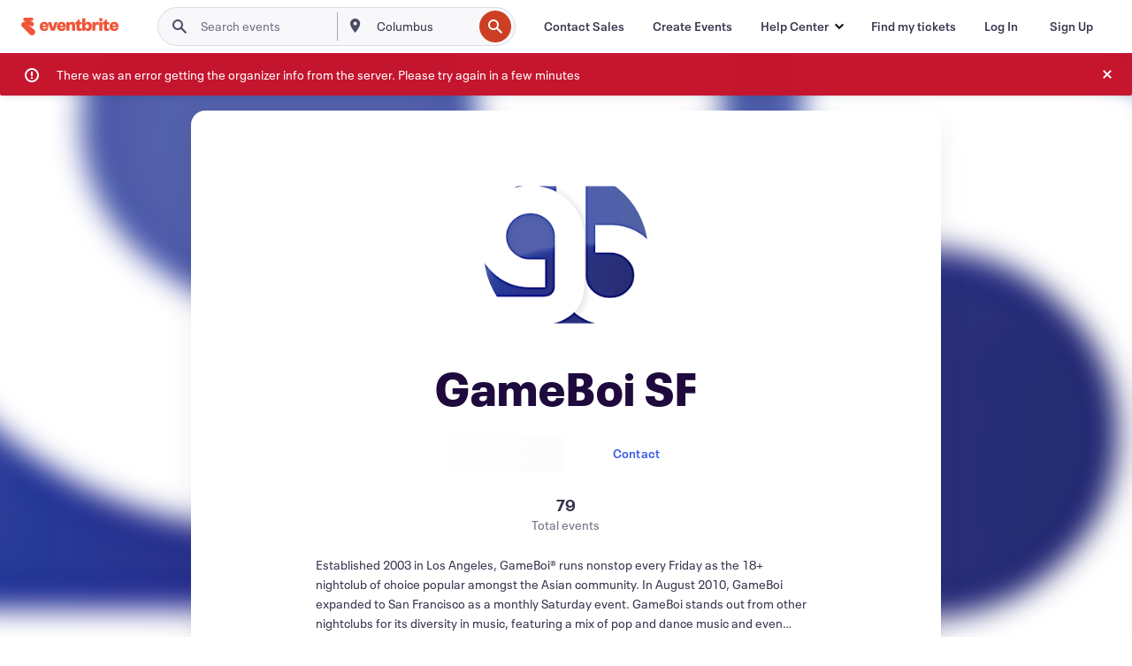

--- FILE ---
content_type: text/html
request_url: https://www.eventbrite.com/o/gameboi-sf-2359096886
body_size: 31073
content:







<!DOCTYPE html>
    <html xmlns="http://www.w3.org/1999/xhtml" xmlns:fb="http://ogp.me/ns/fb#" lang="en-us" translate="no">

    <head>
        <title>
    GameBoi SF Events and Tickets | Eventbrite
</title>

        <meta charset="utf-8" />
        <meta http-equiv="X-UA-Compatible" content="IE=edge,chrome=1">
        <meta http-equiv="Content-Language" content="en" />

        <link rel="preconnect" href="https://cdn.evbstatic.com" />
        <link rel="dns-prefetch" href="https://cdn.evbstatic.com" />

        <link rel="preconnect" href="https://img.evbuc.com" />
        <link rel="dns-prefetch" href="https://img.evbuc.com" />

        <link rel="preconnect" href="https://cdntranscend.eventbrite.com" />
        <link rel="dns-prefetch" href="https://cdntranscend.eventbrite.com" />
        <link rel="preconnect" href="https://synctranscend.eventbrite.com" />
        <link rel="dns-prefetch" href="https://synctranscend.eventbrite.com" />

        <link rel="preconnect" href="https://cdn.branch.io" />
        <link rel="dns-prefetch" href="https://cdn.branch.io" />

        <link rel="preconnect" href="https://www.googletagmanager.com" />
        <link rel="dns-prefetch" href="https://www.googletagmanager.com" />

        

    <link rel="icon" type="image/png" href="https://cdn.evbstatic.com/s3-build/prod/21160837712-rc2026-01-20_20.04-py27-743db16/django/images/favicons/favicon-32x32.png" sizes="32x32">
    <link rel="icon" type="image/png" href="https://cdn.evbstatic.com/s3-build/prod/21160837712-rc2026-01-20_20.04-py27-743db16/django/images/favicons/favicon-194x194.png" sizes="194x194">
    <link rel="icon" type="image/png" href="https://cdn.evbstatic.com/s3-build/prod/21160837712-rc2026-01-20_20.04-py27-743db16/django/images/favicons/favicon-96x96.png" sizes="96x96">
    <link rel="icon" type="image/png" href="https://cdn.evbstatic.com/s3-build/prod/21160837712-rc2026-01-20_20.04-py27-743db16/django/images/favicons/android-chrome-192x192.png" sizes="192x192">
    <link rel="icon" type="image/png" href="https://cdn.evbstatic.com/s3-build/prod/21160837712-rc2026-01-20_20.04-py27-743db16/django/images/favicons/favicon-16x16.png" sizes="16x16">
    <link rel="shortcut icon" href="https://cdn.evbstatic.com/s3-build/prod/21160837712-rc2026-01-20_20.04-py27-743db16/django/images/favicons/favicon.ico">

<link rel="mask-icon" href="https://cdn.evbstatic.com/s3-build/prod/21160837712-rc2026-01-20_20.04-py27-743db16/django/images/favicons/safari-pinned-tab.svg" color="#f6682f">
<meta name="apple-mobile-web-app-title" content="Eventbrite">
<meta name="application-name" content="Eventbrite">
<meta name="msapplication-TileColor" content="#f6682f">
<meta name="msapplication-TileImage" content="https://cdn.evbstatic.com/s3-build/prod/21160837712-rc2026-01-20_20.04-py27-743db16/django/images/favicons/mstile-144x144.png">
<meta name="theme-color" content="#f6682f">

        <link rel="apple-touch-icon" href="https://cdn.evbstatic.com/s3-build/prod/21160837712-rc2026-01-20_20.04-py27-743db16/django/images/touch_icons/apple-touch-icon-180x180.png">


        
            <link rel="manifest" href="https://cdn.evbstatic.com/s3-build/prod/21160837712-rc2026-01-20_20.04-py27-743db16/django/images/favicons/manifest.webmanifest">
        

        <meta name="y_key" content="d92e23811007b438">
        <meta name="msvalidate.01" content="A9AB07B7E430E4608E0BC57AFA5004AA" />

        
    
    

    <!-- twitter -->
    
    <meta name="twitter:card" content="summary" />
    <meta name="twitter:site" content="@eventbrite" />
    <meta name="twitter:title" content="GameBoi SF" />
        <meta name="twitter:description" content="Established 2003 in Los Angeles, GameBoi® runs nonstop every Friday as the 18+ nightclub of choice popular amongst the Asian community. In August 2010, GameBoi expanded to San Francisco as a monthly Saturday event. GameBoi stands out from other nightclubs for its diversity in music, featuring a mix of pop and dance music and even kpop. With the success afforded by its guests, GameBoi has given back to the community, fundraising thousands of dollars to such causes as AIDS Walk LA and other non-profit groups throughout California." />
        <meta name="twitter:image" content="https://img.evbuc.com/https%3A%2F%2Fcdn.evbuc.com%2Fimages%2F302084%2F34454319712%2F1%2Foriginal.png?w=225&amp;auto=format%2Ccompress&amp;q=75&amp;sharp=10&amp;s=8bb7a39b191345611089ef72080df45c" />

        <meta name="twitter:app:name:iphone" content="Eventbrite" />
        <meta name="twitter:app:url:iphone" content="com-eventbrite-attendee://organizer/2359096886/?referrer=eiosurlxtcar" />
        <meta name="twitter:app:id:iphone" content="487922291" />

        <meta name="twitter:app:name:googleplay" content="Eventbrite" />
        <meta name="twitter:app:url:googleplay" content="com-eventbrite-attendee://organizer/2359096886/?referrer=eandurlxtcar" />
        <meta name="twitter:app:id:googleplay" content="com.eventbrite.attendee" />


    <!-- Facebook -->
    
        <meta property="fb:app_id" content="28218816837"/>
    
    <meta property="og:site_name" content="Eventbrite"/>
        <meta property="og:image" content="https://img.evbuc.com/https%3A%2F%2Fcdn.evbuc.com%2Fimages%2F302084%2F34454319712%2F1%2Foriginal.png?w=225&amp;auto=format%2Ccompress&amp;q=75&amp;sharp=10&amp;s=8bb7a39b191345611089ef72080df45c"/>
    <meta property="og:title" content="GameBoi SF" />
        <meta property="og:description" content="Established 2003 in Los Angeles, GameBoi® runs nonstop every Friday as the 18+ nightclub of choice popular amongst the Asian community. In August 2010, GameBoi expanded to San Francisco as a monthly Saturday event. GameBoi stands out from other nightclubs for its diversity in music, featuring a mix of pop and dance music and even kpop. With the success afforded by its guests, GameBoi has given back to the community, fundraising thousands of dollars to such causes as AIDS Walk LA and other non-profit groups throughout California." />
    <meta property="og:url" content="https://www.eventbrite.com/org/2359096886?ref=eofblike"/>

        <meta property="og:type" content="profile" />
    <!--The default time to live is 7 days, we are bumping to 9 days to test if this reduces crawler traffic,
    documented in ticket EB-85484-->
    <meta property="og:ttl" content="777600">



    <!-- Applications -->
    
    <meta property="al:ios:app_name" content="Eventbrite" />
    <meta property="al:ios:url" content="com-eventbrite-attendee://organizer/2359096886/?referrer=eiosurlxfbk"/>
    <meta property="al:ios:app_store_id" content="487922291" />
    <meta property="al:android:app_name" content="Eventbrite" />
    <meta property="al:android:url" content="com-eventbrite-attendee://organizer/2359096886/?referrer=eandurlxfbk" />
    <meta property="al:android:package" content="com.eventbrite.attendee" />

    

    
    <!-- android banner -->
    <link rel="alternate" href="android-app://com.eventbrite.attendee/com-eventbrite-attendee/organizer/2359096886/?referrer=eandurlxgoog" />




    <!-- Re-add rel="canonical" to organizer pages  -->
    <link rel="canonical" href="https://www.eventbrite.com/o/gameboi-sf-2359096886"/>


        
<script type="text/javascript">
    window.EBFONTCOND_PROPERTIES = {
        family: "Neue Plak Condensed",
        src: "https://cdn.evbstatic.com/s3-build/perm_001/dfcae5/django/js/src/eb/fonts/neueplak-condensed.js",
        oldVersions: [
            "EB.fonts.neueplak-condensed.12-01-2018",
            "EB.fonts.neueplak-condensed.12-03-2018",
        ],
        version: "EB.fonts.neueplak-condensed.08-22-2023",
    };

    window.EBFONT_PROPERTIES = {
        family: "Neue Plak",
        src: "https://cdn.evbstatic.com/s3-build/perm_001/01489c/django/js/src/eb/fonts/neueplak.js",
        oldVersions: [
            "EB.fonts.neueplak.03-19-2019",
            "EB.fonts.neueplak.10-24-2018",
            "EB.fonts.neueplak.09-20-2018",
            "EB.fonts.neueplak.09-04-2018",
            "EB.fonts.neueplak.08-30-2018",
            "EB.fonts.neueplak.08-24-2018",
            "EB.fonts.benton.10-26-2016",
            "EB.fonts.benton.11-29-2016",
        ],
        version: "EB.fonts.neueplak.08-22-2023",
    };
</script>
<script type="text/javascript" charset="utf-8" crossorigin="anonymous">/* eslint-disable */
!function(a,b){a.EB=a.EB||{},EB.renderFonts=function(c,d){d||(d=a.EBFONT_PROPERTIES.family);for(var e="",f=b.createElement("style"),g=0,h;h=c[g];g++)e+="@font-face{font-family:'"+d+"';font-weight:"+h.weight+";font-style:"+h.style+";src:url(data:application/font-woff;base64,"+h.base64+") format('woff');}";f.styleSheet&&!f.sheet?f.styleSheet.cssText=e:f.appendChild(b.createTextNode(e)),b.getElementsByTagName("head")[0].appendChild(f),b.documentElement.className+=" font-has-loaded"},EB.readWriteFontFromLocalStorage=function(a){for(var c=0;c<a.oldVersions.length;c++)localStorage.removeItem(a.oldVersions[c]);var d=JSON.parse(localStorage.getItem(a.version));if(d)EB.renderFonts(d,a.family);else{var e=b.createElement("script");e.src=a.src,EB.shouldRenderFonts=!0,EB.shouldRenderSecondaryFonts=!0,b.getElementsByTagName("head")[0].appendChild(e),setTimeout(function(){EB.shouldRenderFonts=!1,EB.shouldRenderSecondaryFonts=!1},3e3)}};try{if(a.localStorage)try{localStorage.setItem("localStorage",1),localStorage.removeItem("localStorage"),EB.readWriteFontFromLocalStorage(a.EBFONT_PROPERTIES),EB.readWriteFontFromLocalStorage(a.EBFONTCOND_PROPERTIES)}catch(c){Storage.prototype._setItem=Storage.prototype.setItem,Storage.prototype.setItem=function(){}}}catch(d){}}(window,document);
</script>


        


        
        

        <link rel="preconnect" href="https://cdn.evbstatic.com/s3-build/fe/dist/eds-css/4.3.139/styles/eds.css" /><link  rel="stylesheet" type="text/css" href="https://cdn.evbstatic.com/s3-build/fe/dist/eds-css/4.3.139/styles/eds.css" />
<link rel="preconnect" href="https://cdn.evbstatic.com/s3-build/fe/build/organizer-profile.263a850d5c8748888f23.css" /><link  rel="stylesheet" type="text/css" href="https://cdn.evbstatic.com/s3-build/fe/build/organizer-profile.263a850d5c8748888f23.css" />
<link rel="preconnect" href="https://cdn.evbstatic.com/s3-build/fe/build/vendor.c2b28bb0127dbc89ea3c.css" /><link  rel="stylesheet" type="text/css" href="https://cdn.evbstatic.com/s3-build/fe/build/vendor.c2b28bb0127dbc89ea3c.css" />
        

        






<script>
    /*global document, window */

var checkoutExternalUrls = [
    '/checkout-external',
    '/tickets-external',
    '/signin/checkout',
];

window.EB = window.EB || {};

window.EB.TranscendConsent = (function () {
    return {
        shouldDisableTranscend: function () {
            if(this.isEmbeddableContent()){
                return true;
            }
            try {
                return this.isCheckoutOrIframe();
            } catch (e) {
                return true;
            }
        },
        isEmbeddableContent: function () {
            return this.isEmbeddableStructuredContent();
        },
        isEmbeddableStructuredContent: function () {
            var structuredContenEmbeddableUrls = [
                '/structured_content/widgets',
            ];
            if(structuredContenEmbeddableUrls.find(function(url){
                return window.location.pathname.indexOf(url) !== -1;
            })){
                return true;
            }
            return false;
        },
        isCheckoutOrIframe: function () {
            return (
                checkoutExternalUrls.indexOf(window.location.pathname) >= 0 ||
                this.isInsideIframe()
            );
        },
        isInsideIframe: function () {
            try {
                return window.self !== window.top;
            } catch (e) {
                return true;
            }
        },
        isNonTld: function () {
            try {
                return !['evbdev', 'evbqa', 'eventbrite'].find(
                    (env) => window.parent.location.hostname.indexOf(env) >= 0,
                );
            } catch (e) {
                return true;
            }
        },
        isInsideNonTldIframe: function () {
            return this.isInsideIframe() && this.isNonTld();
        },
    };
})();

</script>

<script type="text/javascript">
    // Define dataLayer and the gtag function.
    window.dataLayer = window.dataLayer || [];
    if (typeof gtag !== 'function') function gtag(){ dataLayer.push(arguments); }
    gtag('set', 'developer_id.dOGRkZj', true);

    // Passing ad click, client ID, and session ID information in URLs
    gtag('set', 'url_passthrough', true);
    
</script>

<!-- Transcend Consent Airgap Code-->
    <script
        data-cfasync="false"
        src="https://cdntranscend.eventbrite.com/cm/f2747157-cf59-4ef1-8703-018defe51764/airgap.js"
        data-sync-endpoint="https://synctranscend.eventbrite.com/consent-manager/f2747157-cf59-4ef1-8703-018defe51764"
        data-ui-z-index="550"
        data-tracker-overrides="[...] GoogleConsentMode:security_storage=Essential"
        data-protect-realms="self"
        data-ui-shadow-root="open"
        data-locale="en"
        data-local-sync="allow-network-observable"
></script>
<!-- END Transcend Consent Airgap Code -->


        

<script>
    const regimes = window.airgap && window.airgap.getRegimes ? window.airgap.getRegimes() : null;
    const defaultRegime = regimes ? regimes.values().next().value : "CPRA";
    console.log("Regime detected is "+ defaultRegime + ", loading transcend via core")
    
    if (!EB.TranscendConsent.shouldDisableTranscend()) {
      try{
        // Add the event listener
        window.airgap.addEventListener(
          'sync',
          () => {
            console.log("Sync done: Show banner")
            window.transcend.ready((transcend) => {
              transcend.autoShowConsentManager();
            })
          },
          { once: true } // we only want this to run on initial sync
        );
      }catch(error) {
        console.error("Failed to sync and load the banner")
      }  
    } else {
            console.log("Do not show banner")
    }
    dataLayer.push({ event: "transcendLoaded" });
</script>

        
    

        <script type="text/javascript">
        //<![CDATA[
        (function() {
            var ga = document.createElement('script'); ga.type = 'text/javascript'; ga.defer = true;
            ga.src = ('https:' == document.location.protocol ? 'https://ssl' : 'http://www') + '.google-analytics.com/ga.js';
            var s = document.getElementsByTagName('script')[0]; s.parentNode.insertBefore(ga, s);
        })();

        var _gaq = _gaq || [];
        //]]>
        </script>
        <script>
            (function(i,s,o,g,r,a,m){i['GoogleAnalyticsObject']=r;i[r]=i[r]||function(){
                (i[r].q=i[r].q||[]).push(arguments)},i[r].l=1*new Date();a=s.createElement(o),
                m=s.getElementsByTagName(o)[0];a.async=1;a.src=g;m.parentNode.insertBefore(a,m)
            })(window,document,'script','//www.google-analytics.com/analytics.js','ga');

            ga('create', 'UA-141520-1', {'allowLinker': true, 'cookieFlags': 'SameSite=None; Secure' }, 'auto');



            ga('set', 'forceSSL', true);
        </script>


        
    
        <!-- Google Tag Manager - Eventbrite - Main container-->
            <script type="text/javascript">
                window.dataLayer = window.dataLayer || [];
                dataLayer.push({
                    'dfaPartnerID': 'dfa_partner_id_not_set',
                    'publicUserID': ''
                });
                
        (function(w,d,s,l,i){w[l]=w[l]||[];w[l].push({'gtm.start':
        new Date().getTime(),event:'gtm.js'});var f=d.getElementsByTagName(s)[0],
        j=d.createElement(s),dl=l!='dataLayer'?'&l='+l:'';j.async=true;j.src=
        'https://www.googletagmanager.com/gtm.js?id='+i+dl;f.parentNode.insertBefore(j,f);
        })(window,document,'script','dataLayer','GTM-5P8FXJ');
        
            </script>
        <!-- End Google Tag Manager -->


        


        

<script type="text/javascript">

    var customActions = {
        SaveClicked: 'save_event',
    };
    var branchMedatata = { metadata : {} };
    //Adding user authenticated metatag

    (function(b,r,a,n,c,h,_,s,d,k){if(!b[n]||!b[n]._q){for(;s<_.length;)c(h,_[s++]);d=r.createElement(a);d.defer=1;d.src="https://cdn.branch.io/branch-latest.min.js";k=r.getElementsByTagName(a)[0];k.parentNode.insertBefore(d,k);b[n]=h}})(window,document,"script","branch",function(b,r){b[r]=function(){b._q.push([r,arguments])}},{_q:[],_v:1},"addListener applyCode autoAppIndex banner closeBanner closeJourney creditHistory credits data deepview deepviewCta first getCode init link logout redeem referrals removeListener sendSMS setBranchViewData setIdentity track validateCode trackCommerceEvent logEvent disableTracking".split(" "), 0);
        branch.init('key_live_epYrpbv3NngOvWj47OM81jmgCFkeYUlx' , branchMedatata, function(err, data) {branch.addListener(branchListener);});
        
    function branchListener(eventName, data) {

        var eventsToTrack = [
            'didShowJourney',
            'didClickJourneyCTA',
            'didClickJourneyClose',
        ]; // List of events to track

        if (eventName && data && data.journey_link_data && eventsToTrack.includes(eventName)){
            var journeyName = data.journey_link_data.journey_name + ' - ' + data.journey_link_data.view_name +' - ' + data.journey_link_data.journey_id;
            trackEventBranchIO(eventName, journeyName);    
        }
    }

    function trackEventBranchIO(eventName, journeyName){

        if(window && window.dataLayer){
            window.dataLayer.push({ 
            eventName, eventData: { journeyName }, 
            // Required:
            event: "track", 
            sendToHeap: true 
            });
        
        };
    }

    function addBranchIOMetatags(
        name,
        content,
        extraData = null,
    ){
        
        var metadata = {
            [name]: content,
            custom_action: customActions[name] ? customActions[name] : name,
        };

        //Keep userAuthenticated metadata

        //Adding metadata
        addMetadata(metadata);

        //Add extra data
        extraData && addMetadata(extraData);

        branch.track('pageview');        
    }   
    
   function addMetadata(branchData){
        if (document) {
            Object.entries(branchData).forEach(([key, value]) => {
                const meta = document.createElement('meta');
                meta.content = value;
                meta.name = 'branch:deeplink:' + key;
                document.head.appendChild(meta);
            });
        }
    }
</script>


        
            
    





<meta name="robots" content="noindex, follow, " />

    <meta name="description" content="GameBoi SF is using Eventbrite to organize  upcoming events. Check out GameBoi SF&#39;s events, learn more, or contact this organizer." />
        <meta name="keywords" content="GameBoi SF, GameBoi SF tickets, eventbrite" />
        <meta name="viewport" content="initial-scale=1, width=device-width">

        

        
                
        
    </head>

    

    <body class="">
        
    
        <noscript>
            <iframe src="https://www.googletagmanager.com/ns.html?id=GTM-5P8FXJ"
            height="0" width="0" style="display:none;visibility:hidden"></iframe>
        </noscript>


        
        
        
            <div id="root"><div class="eds-structure eds-structure--min-height" data-spec="eds-structure"><div class="eds-structure__header"><header class="GlobalNav-module__main___jfEt2 GlobalNav-module__withSearchDropdown___GARO5"><nav aria-label="Main Navigation" data-testid="global-nav" class="GlobalNav-module__navContainer___3so1o"><div class="GlobalNav-module__navWrapper___1bK0r"><div class="GlobalNav-module__mobileNavTopSection___3piCz"><div class="GlobalNav-module__logo___1m77E" tabindex="-1"><a href="https://www.eventbrite.com/" aria-label="Home" style="background-color:transparent" class="Logo-module__desktop___34U8a" tabindex="0" data-heap-id="seo-global-nav-logo-desktop-click"><i class="eds-vector-image eds-brand--small eds-vector-image--ui-orange eds-vector-image--block eds-vector-image-size--reset" title="Eventbrite" data-spec="icon" data-testid="icon" style="height:auto;width:110px"><svg id="logo-wordmark-brand_svg__Layer_1" x="0" y="0" viewBox="0 0 2300 400.8" xml:space="preserve"><style>
        .logo-wordmark-brand_svg__st3{fill:#221d19}
    </style><g><g><path class="logo-wordmark-brand_svg__st3" d="M794 99.5l-43.2 123H749l-43.1-123h-75.6l73.8 198h85.8l73.8-198zM1204.1 94.1c-29.8 0-53.4 13.3-64 35.1V99.5h-72v198.1h72v-97.3c0-29.8 9.8-49.3 34.2-49.3 21.8 0 29.4 14.2 29.4 41.3v105.2h72V173.2c0-41.3-17.4-79.1-71.6-79.1zM1753.1 134.6V99.5h-72v198.1h72V207c0-33.3 16.5-47.7 43.1-47.7 13.8 0 28.9 2.7 38.7 8.5v-68c-4.9-4-15.6-7.6-27.6-7.6-26.2 0-47.1 20.2-54.2 42.4zM1846.9 99.5h72v198.1h-72z"></path><circle class="logo-wordmark-brand_svg__st3" cx="1882.9" cy="44.9" r="40.7"></circle><path class="logo-wordmark-brand_svg__st3" d="M2028.9 221.5v-72.4h51.6V99.4h-51.6V44.8h-43.2c0 30.2-24.5 54.6-54.7 54.6v49.7h26.7v93.2c0 46.7 31.5 60.4 64.9 60.4 27.1 0 44.4-6.7 59.6-17.8v-46.6c-12 4.9-21.8 6.7-30.6 6.7-14.7.1-22.7-6.6-22.7-23.5zM1402 245.1s-.1 0 0 0h-.2c-14.6 0-22.5-6.7-22.5-23.5v-72.4h51.6V99.4h-51.6V44.8h-43.2c0 30.2-24.5 54.6-54.7 54.6h-.1v49.7h26.7v93.2c0 46.7 31.5 60.4 64.9 60.4 27.1 0 44.4-6.7 59.6-17.8v-46.6c-11.9 4.9-21.7 6.8-30.5 6.8zM1402 245.1h-.1.1c-.1 0 0 0 0 0zM543.9 94.2c-61.7 0-107.9 44.9-107.9 107.5 0 63.1 45.3 101.3 108.8 101.3 57.7 0 92.2-30.1 100.4-76h-59.1c-6.7 15.5-19.1 22.2-38.6 22.2-21.8 0-39.5-11.5-41.3-36h139v-20c-.1-53.7-35.2-99-101.3-99zM507 178.6c2.7-18.7 12.9-32.9 36-32.9 21.3 0 32.9 15.1 33.8 32.9H507zM954.1 94.2c-61.7 0-107.9 44.9-107.9 107.5 0 63.1 45.3 101.3 108.8 101.3 57.7 0 92.2-30.1 100.4-76h-59.1c-6.7 15.5-19.1 22.2-38.6 22.2-21.8 0-39.5-11.5-41.3-36h139v-20c0-53.7-35.1-99-101.3-99zm-36.9 84.4c2.7-18.7 12.9-32.9 36-32.9 21.3 0 32.9 15.1 33.8 32.9h-69.8zM2300 193.2c0-53.7-35.1-99-101.3-99-61.7 0-107.9 44.9-107.9 107.5 0 63.1 45.3 101.3 108.8 101.3 57.7 0 92.2-30.1 100.4-76h-59.1c-6.7 15.5-19.1 22.2-38.6 22.2-21.8 0-39.5-11.5-41.3-36h139v-20zm-138.1-14.6c2.7-18.7 12.9-32.9 36-32.9 21.3 0 32.9 15.1 33.8 32.9h-69.8zM1582 93.8c-33.3 0-55.6 16-65.4 39.6v-116h-72v280.1h55.6l12.4-34.2c11.1 24 36 39.6 68 39.6 59.6 0 89.4-45.8 89.4-104.5 0-58.4-29.8-104.6-88-104.6zm-25.3 153.4c-24.5 0-40-18.7-40-47.6V197c0-28.5 15.6-47.1 40-47.1 28 0 40.9 20 40.9 48.5 0 28.8-12.9 48.8-40.9 48.8z"></path></g><path class="logo-wordmark-brand_svg__st3" d="M302.8 269L170.1 165.6c-2.2-1.7.1-5.1 2.5-3.7l51.8 29c23.5 13.2 53.2 5.5 67.4-17.3 15-24.1 7.1-55.8-17.5-70l-76-43.9c-2.4-1.4-.6-5.1 2-4l34.9 14c.1 0 .9.3 1.2.4 3.7 1.3 7.7 2 11.8 2 18.9 0 34.5-15 35.8-32.8C285.7 16.1 268.1 0 247 0H85.6C64.9 0 47.4 16.9 47.7 37.6c.1 11 5.1 20.8 12.8 27.5 5.8 5.1 25.4 20.7 34.7 28.2 1.7 1.3.7 4-1.4 4H61.5C27.5 97.5 0 125.1 0 159.1c0 17.2 7 32.7 18.4 44l187.1 177.8c13.2 12.3 31 19.9 50.5 19.9 41 0 74.2-33.2 74.2-74.2-.1-23.2-10.7-44-27.4-57.6z"></path></g></svg><span class="eds-is-hidden-accessible">Eventbrite</span></i></a><a href="https://www.eventbrite.com/" aria-label="Home" style="background-color:transparent" class="Logo-module__mobile___2HSZd" tabindex="0" data-heap-id="seo-global-nav-logo-mobile-click"><i class="eds-vector-image eds-brand--small eds-vector-image--ui-orange eds-vector-image--block eds-vector-image-size--reset" title="Eventbrite" data-spec="icon" data-testid="icon" style="height:24px;width:24px"><svg id="logo-e-brand_svg__Layer_1" x="0" y="0" viewBox="0 0 1000 1213.9" xml:space="preserve"><style></style><g><path d="M917 814.9L515.3 501.7c-6.7-5.1.2-15.4 7.5-11.3l156.9 87.9c71.1 39.9 161 16.8 204.1-52.4 45.4-73 21.4-169.1-53.2-212.2L600.4 180.6c-7.3-4.3-1.9-15.3 6-12.2l105.8 42.3c.2.1 2.7 1 3.7 1.3 11.2 3.9 23.3 6.1 35.9 6.1 57.4 0 104.5-45.4 108.6-99.4C865.5 48.9 812 0 748.2 0h-489c-62.8 0-115.5 51.3-114.7 113.9.4 33.3 15.3 63 38.7 83.4 17.6 15.3 76.9 62.8 105.1 85.3 5 4 2.2 12.1-4.3 12.1h-97.9C83.2 295.3 0 378.9 0 482c0 52.1 21.3 99.2 55.6 133.1l566.6 538.5c40.1 37.4 93.9 60.3 153.1 60.3 124.1 0 224.7-100.6 224.7-224.7 0-70.3-32.4-133.1-83-174.3z" fill="#221d19"></path></g></svg><span class="eds-is-hidden-accessible">Eventbrite</span></i></a></div><div class="GlobalNav-module__mobileNavLinks___3XK3A"><ul class="GlobalNav-module__mobileNavLinkContainer___2IozU"><li class="GlobalNav-module__mobileNavListLink___3VHlx"><a class="NavLink-module__main___3_J-1 GlobalNav-module__mobileLogin___3ohFw" href="https://www.eventbrite.com/signin/signup/?referrer=%2Fmytickets" data-testid="navLink" aria-label="Find my tickets" data-heap-id="seo-global-nav-link-find-my-tickets-click"><span aria-label="Find my tickets">Find my tickets</span></a></li><li class="GlobalNav-module__mobileNavListLink___3VHlx"><a class="NavLink-module__main___3_J-1 GlobalNav-module__mobileLogin___3ohFw" href="https://www.eventbrite.com/signin/?referrer=%2Fo%2Fgameboi-sf-2359096886" data-testid="navLink" aria-label="Log In" data-heap-id="seo-global-nav-link-login-click" rel="nofollow"><span aria-label="Log In">Log In</span></a></li><li class="GlobalNav-module__mobileNavListLink___3VHlx"><a class="NavLink-module__main___3_J-1 GlobalNav-module__mobileSignup___1625C" href="https://www.eventbrite.com/signin/signup/?referrer=%2Fo%2Fgameboi-sf-2359096886" data-testid="navLink" aria-label="Sign Up" data-heap-id="seo-global-nav-link-signup-click" rel="nofollow"><span aria-label="Sign Up">Sign Up</span></a></li><li data-heap-id="seo-global-nav-dropdown-mobile-click" class="MobileDropdown-module__mobileDropdown___1-DuJ" tabindex="0"><i class="Icon_root__1kdkz Icon_icon-small__1kdkz" aria-hidden="true"><svg xmlns="http://www.w3.org/2000/svg" width="24" height="24" fill="#3A3247" viewBox="0 0 24 24"><path d="M20 5H4v2h16zM4 11h16v2H4zm0 6h16v2H4z" clip-rule="evenodd"></path></svg></i><i class="Icon_root__1kdkz Icon_icon-small__1kdkz" aria-hidden="true"><svg xmlns="http://www.w3.org/2000/svg" width="24" height="24" fill="#3A3247" viewBox="0 0 24 24"><path d="m13.4 12 3.5-3.5-1.4-1.4-3.5 3.5-3.5-3.5-1.4 1.4 3.5 3.5-3.5 3.5 1.4 1.4 3.5-3.5 3.5 3.5 1.4-1.4z"></path></svg></i><ul class="Dropdown-module__dropdown___3wMWo" aria-label="submenu" data-testid="global-nav-dropdown"><li data-testid="link-container__level1" class="Dropdown-module__navLinkContainer___IFjfQ"><a class="NavLink-module__main___3_J-1 nav-link__dropdown nav-link__dropdpown__level1" href="https://www.eventbrite.com/d/local/events/" data-testid="navLink" aria-label="Find Events" data-heap-id="seo-global-nav-link-find-events-click"><span data-testid="navLink-icon" class=""><i class="Icon_root__1kdkz Icon_icon-small__1kdkz" aria-hidden="true"><i class="Icon_root__1kdkz Icon_icon-small__1kdkz" aria-hidden="true"><svg xmlns="http://www.w3.org/2000/svg" width="24" height="24" fill="#3A3247" viewBox="0 0 24 24"><path d="M10 13h4v-2h-4zm6 5h-.413c-.603-1.437-1.833-2.424-3.587-2.424S9.016 16.563 8.413 18H8V6h.413C9.016 7.437 10.246 8.424 12 8.424S14.984 7.437 15.587 6H16zM14 4s0 2.424-2 2.424S10 4 10 4H6v16h4s0-2.424 2-2.424S14 20 14 20h4V4z" clip-rule="evenodd"></path></svg></i></i></span><span aria-label="Find Events">Find Events</span></a></li><li class="NestedDropdownItem-module__nestedDropdownTrigger___3e99X" tabindex="-1"><span data-heap-id="seo-global-nav-dropdown-create-events-click" class="NestedDropdownItem-module__titleContainer___28qcS" tabindex="0"><span class="NestedDropdownItem-module__iconContainer___1eN6Z"><i class="eds-vector-image eds-icon--small" data-spec="icon" data-testid="icon" aria-hidden="true"><i class="Icon_root__1kdkz Icon_icon-small__1kdkz" aria-hidden="true"><svg xmlns="http://www.w3.org/2000/svg" width="24" height="24" fill="#3A3247" viewBox="0 0 24 24"><path d="M17 6.5v-2h-2v2H9v-2H7v2H5v13h14v-13zm0 11H7v-7h10v8z" clip-rule="evenodd"></path></svg></i></i></span><span>Create Events</span><span class="NestedDropdownItem-module__arrowIcons___2NwH6"><i class="eds-vector-image eds-icon--small" data-spec="icon" data-testid="icon" aria-hidden="true"><svg id="chevron-up-chunky_svg__eds-icon--chevron-up-chunky_svg" x="0" y="0" viewBox="0 0 24 24" xml:space="preserve"><path id="chevron-up-chunky_svg__eds-icon--chevron-up-chunky_base" fill-rule="evenodd" clip-rule="evenodd" d="M17 13.8l-5-5-5 5 1.4 1.4 3.6-3.6 3.6 3.6z"></path></svg></i><i class="eds-vector-image eds-icon--small" data-spec="icon" data-testid="icon" aria-hidden="true"><svg id="chevron-down-chunky_svg__eds-icon--chevron-down-chunky_svg" x="0" y="0" viewBox="0 0 24 24" xml:space="preserve"><path id="chevron-down-chunky_svg__eds-icon--chevron-down-chunky_base" fill-rule="evenodd" clip-rule="evenodd" d="M7 10.2l5 5 5-5-1.4-1.4-3.6 3.6-3.6-3.6z"></path></svg></i></span></span><ul class="NestedDropdownItem-module__submenu___3TV4u" aria-label="submenu"><li data-heap-id="seo-global-nav-dropdown-solutions-click" tabindex="0" class="SecondaryDropdown-module__secondaryDropdownTrigger___2tgnG" data-globalnav-text="Solutions"><span class="SecondaryDropdown-module__titleContainer___2j-cS"><span>Solutions</span><span class="SecondaryDropdown-module__iconContainer___14tna"><i class="eds-vector-image eds-icon--small" data-spec="icon" data-testid="icon" aria-hidden="true"><svg id="chevron-right-chunky_svg__eds-icon--chevron-right-chunky_svg" x="0" y="0" viewBox="0 0 24 24" xml:space="preserve"><path id="chevron-right-chunky_svg__eds-icon--chevron-right-chunky_base" fill-rule="evenodd" clip-rule="evenodd" d="M10.2 17l5-5-5-5-1.4 1.4 3.6 3.6-3.6 3.6z"></path></svg></i></span></span><ul class="SecondaryDropdown-module__secondaryDropdown___3kH0U"><button tabindex="0"><svg id="chevron-left-chunky_svg__eds-icon--chevron-left-chunky_svg" x="0" y="0" viewBox="0 0 24 24" xml:space="preserve"><path id="chevron-left-chunky_svg__eds-icon--chevron-left-chunky_base" fill-rule="evenodd" clip-rule="evenodd" d="M13.8 7l-5 5 5 5 1.4-1.4-3.6-3.6 3.6-3.6z"></path></svg>Solutions</button><li class="SecondaryDropdown-module__navLinkContainer___1UKfq"><a class="NavLink-module__main___3_J-1 nav-link__dropdown" href="https://www.eventbrite.com/organizer/features/sell-tickets/" data-testid="navLink" aria-label="Event Ticketing" data-heap-id="seo-global-nav-link-event-ticketing-click"><span aria-label="Event Ticketing">Event Ticketing</span></a></li><li class="SecondaryDropdown-module__navLinkContainer___1UKfq"><a class="NavLink-module__main___3_J-1 nav-link__dropdown" href="https://www.eventbrite.com/organizer/features/event-marketing-platform/" data-testid="navLink" aria-label="Event Marketing Platform" data-heap-id="seo-global-nav-link-marketing-suite-click"><span aria-label="Event Marketing Platform">Event Marketing Platform</span></a></li><li class="SecondaryDropdown-module__navLinkContainer___1UKfq"><a class="NavLink-module__main___3_J-1 nav-link__dropdown" href="https://www.eventbrite.com/organizer/features/eventbrite-ads/" data-testid="navLink" aria-label="Eventbrite Ads" data-heap-id="seo-global-nav-link-eventbrite-ads-click"><span aria-label="Eventbrite Ads">Eventbrite Ads</span></a></li><li class="SecondaryDropdown-module__navLinkContainer___1UKfq"><a class="NavLink-module__main___3_J-1 nav-link__dropdown" href="https://www.eventbrite.com/organizer/features/event-payment/" data-testid="navLink" aria-label="Payments" data-heap-id="seo-global-nav-link-payments-click"><span aria-label="Payments">Payments</span></a></li></ul></li><li data-heap-id="seo-global-nav-dropdown-industry-click" tabindex="0" class="SecondaryDropdown-module__secondaryDropdownTrigger___2tgnG" data-globalnav-text="Industry"><span class="SecondaryDropdown-module__titleContainer___2j-cS"><span>Industry</span><span class="SecondaryDropdown-module__iconContainer___14tna"><i class="eds-vector-image eds-icon--small" data-spec="icon" data-testid="icon" aria-hidden="true"><svg id="chevron-right-chunky_svg__eds-icon--chevron-right-chunky_svg" x="0" y="0" viewBox="0 0 24 24" xml:space="preserve"><path id="chevron-right-chunky_svg__eds-icon--chevron-right-chunky_base" fill-rule="evenodd" clip-rule="evenodd" d="M10.2 17l5-5-5-5-1.4 1.4 3.6 3.6-3.6 3.6z"></path></svg></i></span></span><ul class="SecondaryDropdown-module__secondaryDropdown___3kH0U"><button tabindex="0"><svg id="chevron-left-chunky_svg__eds-icon--chevron-left-chunky_svg" x="0" y="0" viewBox="0 0 24 24" xml:space="preserve"><path id="chevron-left-chunky_svg__eds-icon--chevron-left-chunky_base" fill-rule="evenodd" clip-rule="evenodd" d="M13.8 7l-5 5 5 5 1.4-1.4-3.6-3.6 3.6-3.6z"></path></svg>Industry</button><li class="SecondaryDropdown-module__navLinkContainer___1UKfq"><a class="NavLink-module__main___3_J-1 nav-link__dropdown" href="https://www.eventbrite.com/organizer/event-industry/music/" data-testid="navLink" aria-label="Music" data-heap-id="seo-global-nav-link-music-click"><span aria-label="Music">Music</span></a></li><li class="SecondaryDropdown-module__navLinkContainer___1UKfq"><a class="NavLink-module__main___3_J-1 nav-link__dropdown" href="https://www.eventbrite.com/organizer/event-industry/food-drink-event-ticketing/" data-testid="navLink" aria-label="Food &amp; Beverage" data-heap-id="seo-global-nav-link-food-&amp;-beverage-click"><span aria-label="Food &amp; Beverage">Food &amp; Beverage</span></a></li><li class="SecondaryDropdown-module__navLinkContainer___1UKfq"><a class="NavLink-module__main___3_J-1 nav-link__dropdown" href="https://www.eventbrite.com/organizer/event-industry/performing-arts/" data-testid="navLink" aria-label="Performing Arts" data-heap-id="seo-global-nav-link-performing-arts-click"><span aria-label="Performing Arts">Performing Arts</span></a></li><li class="SecondaryDropdown-module__navLinkContainer___1UKfq"><a class="NavLink-module__main___3_J-1 nav-link__dropdown" href="https://www.eventbrite.com/organizer/event-type/npo/" data-testid="navLink" aria-label="Charity &amp; Causes" data-heap-id="seo-global-nav-link-charity-&amp;-causes-click"><span aria-label="Charity &amp; Causes">Charity &amp; Causes</span></a></li><li class="SecondaryDropdown-module__navLinkContainer___1UKfq"><a class="NavLink-module__main___3_J-1 nav-link__dropdown" href="https://www.eventbrite.com/organizer/event-format/host-retail-events/" data-testid="navLink" aria-label="Retail" data-heap-id="seo-global-nav-link-retail-click"><span aria-label="Retail">Retail</span></a></li></ul></li><li data-heap-id="seo-global-nav-dropdown-event-types-click" tabindex="0" class="SecondaryDropdown-module__secondaryDropdownTrigger___2tgnG" data-globalnav-text="Event Types"><span class="SecondaryDropdown-module__titleContainer___2j-cS"><span>Event Types</span><span class="SecondaryDropdown-module__iconContainer___14tna"><i class="eds-vector-image eds-icon--small" data-spec="icon" data-testid="icon" aria-hidden="true"><svg id="chevron-right-chunky_svg__eds-icon--chevron-right-chunky_svg" x="0" y="0" viewBox="0 0 24 24" xml:space="preserve"><path id="chevron-right-chunky_svg__eds-icon--chevron-right-chunky_base" fill-rule="evenodd" clip-rule="evenodd" d="M10.2 17l5-5-5-5-1.4 1.4 3.6 3.6-3.6 3.6z"></path></svg></i></span></span><ul class="SecondaryDropdown-module__secondaryDropdown___3kH0U"><button tabindex="0"><svg id="chevron-left-chunky_svg__eds-icon--chevron-left-chunky_svg" x="0" y="0" viewBox="0 0 24 24" xml:space="preserve"><path id="chevron-left-chunky_svg__eds-icon--chevron-left-chunky_base" fill-rule="evenodd" clip-rule="evenodd" d="M13.8 7l-5 5 5 5 1.4-1.4-3.6-3.6 3.6-3.6z"></path></svg>Event Types</button><li class="SecondaryDropdown-module__navLinkContainer___1UKfq"><a class="NavLink-module__main___3_J-1 nav-link__dropdown" href="https://www.eventbrite.com/organizer/event-type/music-venues/" data-testid="navLink" aria-label="Concerts" data-heap-id="seo-global-nav-link-concerts-click"><span aria-label="Concerts">Concerts</span></a></li><li class="SecondaryDropdown-module__navLinkContainer___1UKfq"><a class="NavLink-module__main___3_J-1 nav-link__dropdown" href="https://www.eventbrite.com/organizer/event-type/create-a-workshop/" data-testid="navLink" aria-label="Classes &amp; Workshops" data-heap-id="seo-global-nav-link-classes-&amp;-workshops-click"><span aria-label="Classes &amp; Workshops">Classes &amp; Workshops</span></a></li><li class="SecondaryDropdown-module__navLinkContainer___1UKfq"><a class="NavLink-module__main___3_J-1 nav-link__dropdown" href="https://www.eventbrite.com/organizer/event-type/festival-solutions/" data-testid="navLink" aria-label="Festivals &amp; Fairs" data-heap-id="seo-global-nav-link-festivals-&amp;-fairs-click"><span aria-label="Festivals &amp; Fairs">Festivals &amp; Fairs</span></a></li><li class="SecondaryDropdown-module__navLinkContainer___1UKfq"><a class="NavLink-module__main___3_J-1 nav-link__dropdown" href="https://www.eventbrite.com/organizer/event-type/conferences/" data-testid="navLink" aria-label="Conferences" data-heap-id="seo-global-nav-link-conferences-click"><span aria-label="Conferences">Conferences</span></a></li><li class="SecondaryDropdown-module__navLinkContainer___1UKfq"><a class="NavLink-module__main___3_J-1 nav-link__dropdown" href="https://www.eventbrite.com/organizer/event-type/eventbrite-for-business/" data-testid="navLink" aria-label="Corporate Events" data-heap-id="seo-global-nav-link-corporate-events-click"><span aria-label="Corporate Events">Corporate Events</span></a></li><li class="SecondaryDropdown-module__navLinkContainer___1UKfq"><a class="NavLink-module__main___3_J-1 nav-link__dropdown" href="https://www.eventbrite.com/organizer/event-type/virtual-events-platform/" data-testid="navLink" aria-label="Online Events" data-heap-id="seo-global-nav-link-online-events-click"><span aria-label="Online Events">Online Events</span></a></li></ul></li><li data-heap-id="seo-global-nav-dropdown-blog-click" tabindex="0" class="SecondaryDropdown-module__secondaryDropdownTrigger___2tgnG" data-globalnav-text="Blog"><span class="SecondaryDropdown-module__titleContainer___2j-cS"><span>Blog</span><span class="SecondaryDropdown-module__iconContainer___14tna"><i class="eds-vector-image eds-icon--small" data-spec="icon" data-testid="icon" aria-hidden="true"><svg id="chevron-right-chunky_svg__eds-icon--chevron-right-chunky_svg" x="0" y="0" viewBox="0 0 24 24" xml:space="preserve"><path id="chevron-right-chunky_svg__eds-icon--chevron-right-chunky_base" fill-rule="evenodd" clip-rule="evenodd" d="M10.2 17l5-5-5-5-1.4 1.4 3.6 3.6-3.6 3.6z"></path></svg></i></span></span><ul class="SecondaryDropdown-module__secondaryDropdown___3kH0U"><button tabindex="0"><svg id="chevron-left-chunky_svg__eds-icon--chevron-left-chunky_svg" x="0" y="0" viewBox="0 0 24 24" xml:space="preserve"><path id="chevron-left-chunky_svg__eds-icon--chevron-left-chunky_base" fill-rule="evenodd" clip-rule="evenodd" d="M13.8 7l-5 5 5 5 1.4-1.4-3.6-3.6 3.6-3.6z"></path></svg>Blog</button><li class="SecondaryDropdown-module__navLinkContainer___1UKfq"><a class="NavLink-module__main___3_J-1 nav-link__dropdown" href="https://www.eventbrite.com/blog/category/tips-and-guides/" data-testid="navLink" aria-label="Tips &amp; Guides" data-heap-id="seo-global-nav-link-tips-&amp;-guides-click"><span aria-label="Tips &amp; Guides">Tips &amp; Guides</span></a></li><li class="SecondaryDropdown-module__navLinkContainer___1UKfq"><a class="NavLink-module__main___3_J-1 nav-link__dropdown" href="https://www.eventbrite.com/blog/category/news-and-trends/" data-testid="navLink" aria-label="News &amp; Trends" data-heap-id="seo-global-nav-link-news-&amp;-trends-click"><span aria-label="News &amp; Trends">News &amp; Trends</span></a></li><li class="SecondaryDropdown-module__navLinkContainer___1UKfq"><a class="NavLink-module__main___3_J-1 nav-link__dropdown" href="https://www.eventbrite.com/blog/category/community/" data-testid="navLink" aria-label="Community" data-heap-id="seo-global-nav-link-community-click"><span aria-label="Community">Community</span></a></li><li class="SecondaryDropdown-module__navLinkContainer___1UKfq"><a class="NavLink-module__main___3_J-1 nav-link__dropdown" href="https://www.eventbrite.com/blog/category/tools-and-features/" data-testid="navLink" aria-label="Tools &amp; Features" data-heap-id="seo-global-nav-link-tools-&amp;-features-click"><span aria-label="Tools &amp; Features">Tools &amp; Features</span></a></li></ul></li></ul></li><li data-testid="link-container__level1" class="Dropdown-module__navLinkContainer___IFjfQ"><a class="NavLink-module__main___3_J-1 nav-link__dropdown nav-link__dropdpown__level1" href="https://www.eventbrite.com/resources/" data-testid="navLink" aria-label="Organizer Resource Hub" data-heap-id="seo-global-nav-link-organizer-resource-hub-click"><span aria-label="Organizer Resource Hub">Organizer Resource Hub</span></a></li><li data-testid="link-container__level1" class="Dropdown-module__navLinkContainer___IFjfQ"><a class="NavLink-module__main___3_J-1 nav-link__dropdown nav-link__dropdpown__level1" href="https://www.eventbrite.com/organizer/overview/" data-testid="navLink" aria-label="Create Events" data-heap-id="seo-global-nav-link-create-events-click"><span aria-label="Create Events">Create Events</span></a></li><li data-testid="link-container__level1" class="Dropdown-module__navLinkContainer___IFjfQ"><a class="NavLink-module__main___3_J-1 nav-link__dropdown nav-link__dropdpown__level1" href="https://www.eventbrite.com/organizer/contact-sales/" data-testid="navLink" aria-label="Contact Sales" data-heap-id="seo-global-nav-link-contact-sales-click"><span aria-label="Contact Sales">Contact Sales</span></a></li><li data-testid="link-container__level1" class="Dropdown-module__navLinkContainer___IFjfQ"><a class="NavLink-module__main___3_J-1 nav-link__dropdown nav-link__dropdpown__level1" href="https://www.eventbrite.com/signin/signup/?referrer=/manage/events/create/" data-testid="navLink" aria-label="Get Started" data-heap-id="seo-global-nav-link-get-started-click"><span style="color:#3659E3" aria-label="Get Started">Get Started</span></a></li><li class="NestedDropdownItem-module__nestedDropdownTrigger___3e99X" tabindex="-1"><span data-heap-id="seo-global-nav-dropdown-help-center-click" class="NestedDropdownItem-module__titleContainer___28qcS" tabindex="0"><span class="NestedDropdownItem-module__iconContainer___1eN6Z"><i class="eds-vector-image eds-icon--small" data-spec="icon" data-testid="icon" aria-hidden="true"><i class="Icon_root__1kdkz Icon_icon-small__1kdkz" aria-hidden="true"><svg xmlns="http://www.w3.org/2000/svg" width="24" height="24" fill="#3A3247" viewBox="0 0 24 24"><path d="M18 12c0-3.308-2.692-6-6-6s-6 2.692-6 6 2.692 6 6 6 6-2.692 6-6m2 0a8 8 0 1 1-16 0 8 8 0 0 1 16 0m-7.152 1.9a74 74 0 0 0 1.298-2.205q.408-.735.556-1.161.148-.428.148-.834 0-.68-.303-1.174-.302-.495-.902-.76-.6-.266-1.464-.266-1.446 0-2.088.661-.643.66-.643 1.91h1.384q0-.47.099-.78a.88.88 0 0 1 .383-.487q.285-.18.803-.18.667 0 .952.297t.284.828q0 .333-.148.735-.149.402-.575 1.156a95 95 0 0 1-1.34 2.26zm-.815 2.72a.92.92 0 0 0 .66-.254.86.86 0 0 0 .267-.648.9.9 0 0 0-.266-.668.9.9 0 0 0-.661-.259q-.42 0-.674.26a.92.92 0 0 0-.253.667q0 .395.253.648.255.255.674.254" clip-rule="evenodd"></path></svg></i></i></span><span>Help Center</span><span class="NestedDropdownItem-module__arrowIcons___2NwH6"><i class="eds-vector-image eds-icon--small" data-spec="icon" data-testid="icon" aria-hidden="true"><svg id="chevron-up-chunky_svg__eds-icon--chevron-up-chunky_svg" x="0" y="0" viewBox="0 0 24 24" xml:space="preserve"><path id="chevron-up-chunky_svg__eds-icon--chevron-up-chunky_base" fill-rule="evenodd" clip-rule="evenodd" d="M17 13.8l-5-5-5 5 1.4 1.4 3.6-3.6 3.6 3.6z"></path></svg></i><i class="eds-vector-image eds-icon--small" data-spec="icon" data-testid="icon" aria-hidden="true"><svg id="chevron-down-chunky_svg__eds-icon--chevron-down-chunky_svg" x="0" y="0" viewBox="0 0 24 24" xml:space="preserve"><path id="chevron-down-chunky_svg__eds-icon--chevron-down-chunky_base" fill-rule="evenodd" clip-rule="evenodd" d="M7 10.2l5 5 5-5-1.4-1.4-3.6 3.6-3.6-3.6z"></path></svg></i></span></span><ul class="NestedDropdownItem-module__submenu___3TV4u" aria-label="submenu"><li class="NestedDropdownItem-module__navLinkContainer___2xtE8"><a class="NavLink-module__main___3_J-1 nav-link__dropdown" href="https://www.eventbrite.com/help/en-us/" data-testid="navLink" aria-label="Help Center" data-heap-id="seo-global-nav-link-help-center-click"><span aria-label="Help Center">Help Center</span></a></li><li class="NestedDropdownItem-module__navLinkContainer___2xtE8"><a class="NavLink-module__main___3_J-1 nav-link__dropdown" href="https://www.eventbrite.com/help/en-us/articles/319355/where-are-my-tickets/" data-testid="navLink" aria-label="Find your tickets" data-heap-id="seo-global-nav-link-find-your-tickets-click"><span aria-label="Find your tickets">Find your tickets</span></a></li><li class="NestedDropdownItem-module__navLinkContainer___2xtE8"><a class="NavLink-module__main___3_J-1 nav-link__dropdown" href="https://www.eventbrite.com/help/en-us/articles/647151/how-to-contact-the-event-organizer/" data-testid="navLink" aria-label="Contact your event organizer" data-heap-id="seo-global-nav-link-contact-your-event-organizer-click"><span aria-label="Contact your event organizer">Contact your event organizer</span></a></li></ul></li></ul></li></ul></div></div><div class="GlobalNav-module__searchBar___yz09s"><div class="SearchBar-module__searchBarWithLocation___2HQSB" data-testid="header-search"><span class="Typography_root__487rx #585163 Typography_body-md__487rx SearchBar-module__searchBarContent___ba6Se Typography_align-match-parent__487rx" style="--TypographyColor:#585163"><div class="SearchBar-module__searchLabelContainer___1wVSk" data-heap-id="seo-global-nav-search-bar-search-bar-click"><div class="SearchBar-module__searchLabel___2d_JF"><form class="search-input--header"><div class="eds-field-styled eds-field-styled--basic eds-field-styled--hidden-border" style="margin-bottom:8px" data-automation="input-field-wrapper" data-testid="input-field-wrapper" data-spec="input-field"><div class="eds-field-styled__border-simulation"><div class="eds-field-styled__internal"><span class="eds-field-styled__aside eds-field-styled__aside-prefix eds-field-styled__aside--icon"><i class="eds-vector-image eds-icon--small" data-spec="icon" data-testid="icon" aria-hidden="true"><svg id="magnifying-glass-chunky_svg__eds-icon--magnifying-glass-chunky_svg" x="0" y="0" viewBox="0 0 24 24" xml:space="preserve"><path id="magnifying-glass-chunky_svg__eds-icon--magnifying-glass-chunky_base" fill-rule="evenodd" clip-rule="evenodd" d="M10 14c2.2 0 4-1.8 4-4s-1.8-4-4-4-4 1.8-4 4 1.8 4 4 4zm3.5.9c-1 .7-2.2 1.1-3.5 1.1-3.3 0-6-2.7-6-6s2.7-6 6-6 6 2.7 6 6c0 1.3-.4 2.5-1.1 3.4l5.1 5.1-1.5 1.5-5-5.1z"></path></svg></i></span><div class="eds-field-styled__input-container"><div class="eds-field-styled__label-wrapper"><label class="eds-field-styled__label eds-is-hidden-accessible" id="search-autocomplete-input-label" for="search-autocomplete-input" data-spec="label-label"><span class="eds-label__content">Search events</span></label></div><input type="search" data-spec="input-field-input-element" class="eds-field-styled__input" id="search-autocomplete-input" name="search-autocomplete-input" placeholder="Search events" value="" role="" tabindex="0" autoComplete="off" enterkeyhint="search" aria-autocomplete="list" aria-describedby="search-autocomplete-input-annotation" aria-label="" aria-placeholder=""/></div></div></div></div></form></div><div class="SearchBar-module__mobileSearchBarRightSide___29UCg"><div class="searchButtonContainer"><button class="searchButton" type="button"><svg aria-label="search button" xmlns="http://www.w3.org/2000/svg" width="36" height="36" fill="none"><circle cx="18" cy="18" r="18"></circle><path fill="#fff" fill-rule="evenodd" d="M20.926 19.426a6 6 0 1 0-1.454 1.468L24.5 26l1.5-1.5-5.074-5.074ZM16 20a4 4 0 1 0 0-8 4 4 0 0 0 0 8Z" clip-rule="evenodd"></path></svg></button></div></div></div><div class="SearchBar-module__dividerAndLocationContainer___3pDfD"><div class="SearchBar-module__dividerContainer___23hQo"><hr class="eds-divider__hr eds-bg-color--ui-500 eds-divider--vertical" data-spec="divider-hr" aria-hidden="true"/></div><div class="SearchBar-module__locationContainer___1-iBX"><div class="SearchBar-module__locationLabel___1AS-h"><div class="location-input--header"><div class="location-autocomplete" data-spec="location-autocomplete"><div tabindex="-1"><div class="eds-autocomplete-field" data-testid="autocomplete-field-wrapper"><div class="eds-autocomplete-field__dropdown-holder"><div class="eds-field-styled eds-field-styled--basic eds-field-styled--content-driven-border" style="margin-bottom:8px" data-automation="input-field-wrapper" data-testid="input-field-wrapper" data-spec="input-field"><div class="eds-field-styled__border-simulation eds-field-styled__border-simulation--empty"><div class="eds-field-styled__internal"><label class="eds-field-styled__aside eds-field-styled__aside-prefix eds-field-styled__aside--icon" for="location-autocomplete"><i class="eds-vector-image eds-icon--small" title="" data-spec="icon" data-testid="icon"><svg id="map-pin-chunky_svg__eds-icon--map-pin-chunky_svg" x="0" y="0" viewBox="0 0 24 24" xml:space="preserve"><path id="map-pin-chunky_svg__eds-icon--map-pin-chunky_base" fill-rule="evenodd" clip-rule="evenodd" d="M11.6 11.6c-1.1 0-2-.9-2-2s.9-2 2-2 2 .9 2 2-.9 2-2 2zm0-7.6C8.5 4 6 6.5 6 9.6 6 13.8 11.6 20 11.6 20s5.6-6.2 5.6-10.4c0-3.1-2.5-5.6-5.6-5.6z"></path></svg><span class="eds-is-hidden-accessible">Choose a location</span></i></label><div class="eds-field-styled__input-container" data-val="xxxxxxxxxxxxxxxxx"><div class="eds-field-styled__label-wrapper"><label class="eds-field-styled__label eds-is-hidden-accessible" id="location-autocomplete-label" for="location-autocomplete" data-spec="label-label"><span class="eds-label__content">autocomplete</span></label></div><input type="text" data-spec="input-field-input-element" aria-disabled="false" class="eds-field-styled__input" id="location-autocomplete" placeholder="Choose a location" value="" role="combobox" aria-expanded="false" aria-autocomplete="list" aria-owns="location-autocomplete-listbox" autoComplete="off" tabindex="0" aria-describedby="location-autocomplete-annotation"/></div></div></div></div></div></div></div></div></div></div></div></div><div class="SearchBar-module__desktopSearchBarRightSide___1t1Ts"><div class="searchButtonContainer"><button class="searchButton" type="button"><svg aria-label="search button" xmlns="http://www.w3.org/2000/svg" width="36" height="36" fill="none"><circle cx="18" cy="18" r="18"></circle><path fill="#fff" fill-rule="evenodd" d="M20.926 19.426a6 6 0 1 0-1.454 1.468L24.5 26l1.5-1.5-5.074-5.074ZM16 20a4 4 0 1 0 0-8 4 4 0 0 0 0 8Z" clip-rule="evenodd"></path></svg></button></div></div></span></div></div><div class="GlobalNav-module__inlineLinks___2GuEF"><ul class="NavItemList-module__main___1I7_a NavItemList-module__withSearchDropdown___1eI_G"><li class="NavItemList-module__list___10ENl"><a class="NavLink-module__main___3_J-1" href="https://www.eventbrite.com/organizer/contact-sales/" data-testid="navLink" aria-label="Contact Sales" data-heap-id="seo-global-nav-link-contact-sales-click"><span aria-label="Contact Sales">Contact Sales</span></a></li><li class="NavItemList-module__list___10ENl"><a class="NavLink-module__main___3_J-1" href="https://www.eventbrite.com/organizer/overview/" data-testid="navLink" aria-label="Create Events" data-heap-id="seo-global-nav-link-create-events-click"><span aria-label="Create Events">Create Events</span></a></li><li class="NavItemList-module__list___10ENl"><div data-heap-id="seo-global-nav-dropdown-help-center-click" data-testid="global-nav-desktop-dropdown" class="DesktopDropdown-module__desktopDropdown___3gKQx"><div class="DesktopDropdown-module__dropdownTitle___2KDQX" tabindex="0" aria-expanded="false" role="button"><span>Help Center</span><span class="DesktopDropdown-module__arrowIcons___21W5p"><i class="eds-vector-image eds-icon--small" data-spec="icon" data-testid="icon" aria-hidden="true"><svg id="chevron-up-chunky_svg__eds-icon--chevron-up-chunky_svg" x="0" y="0" viewBox="0 0 24 24" xml:space="preserve"><path id="chevron-up-chunky_svg__eds-icon--chevron-up-chunky_base" fill-rule="evenodd" clip-rule="evenodd" d="M17 13.8l-5-5-5 5 1.4 1.4 3.6-3.6 3.6 3.6z"></path></svg></i><i class="eds-vector-image eds-icon--small" data-spec="icon" data-testid="icon" aria-hidden="true"><svg id="chevron-down-chunky_svg__eds-icon--chevron-down-chunky_svg" x="0" y="0" viewBox="0 0 24 24" xml:space="preserve"><path id="chevron-down-chunky_svg__eds-icon--chevron-down-chunky_base" fill-rule="evenodd" clip-rule="evenodd" d="M7 10.2l5 5 5-5-1.4-1.4-3.6 3.6-3.6-3.6z"></path></svg></i></span></div></div></li><li class="NavItemList-module__list___10ENl NavItemList-module__authLink___o4nby"><a class="NavLink-module__main___3_J-1 NavItemList-module__findMyTickets___3u0Us" href="https://www.eventbrite.com/signin/signup/?referrer=%2Fmytickets" data-testid="navLink" aria-label="Find my tickets" data-heap-id="seo-global-nav-link-find-my-tickets-click"><span aria-label="Find my tickets">Find my tickets</span></a></li><li class="NavItemList-module__list___10ENl NavItemList-module__authLink___o4nby"><a class="NavLink-module__main___3_J-1 NavItemList-module__login___33fYX" href="https://www.eventbrite.com/signin/?referrer=%2Fo%2Fgameboi-sf-2359096886" data-testid="navLink" aria-label="Log In" data-heap-id="seo-global-nav-link-login-click" rel="nofollow"><span aria-label="Log In">Log In</span></a></li><li class="NavItemList-module__list___10ENl NavItemList-module__authLink___o4nby"><a class="NavLink-module__main___3_J-1 NavItemList-module__signup___3xvAH" href="https://www.eventbrite.com/signin/signup/?referrer=%2Fo%2Fgameboi-sf-2359096886" data-testid="navLink" aria-label="Sign Up" data-heap-id="seo-global-nav-link-signup-click" rel="nofollow"><span aria-label="Sign Up">Sign Up</span></a></li></ul><ul class="GlobalNav-module__inlineDropdown___2VYVZ"><li data-heap-id="seo-global-nav-dropdown-mobile-click" class="MobileDropdown-module__mobileDropdown___1-DuJ" tabindex="0"><i class="Icon_root__1kdkz Icon_icon-small__1kdkz" aria-hidden="true"><svg xmlns="http://www.w3.org/2000/svg" width="24" height="24" fill="#3A3247" viewBox="0 0 24 24"><path d="M20 5H4v2h16zM4 11h16v2H4zm0 6h16v2H4z" clip-rule="evenodd"></path></svg></i><i class="Icon_root__1kdkz Icon_icon-small__1kdkz" aria-hidden="true"><svg xmlns="http://www.w3.org/2000/svg" width="24" height="24" fill="#3A3247" viewBox="0 0 24 24"><path d="m13.4 12 3.5-3.5-1.4-1.4-3.5 3.5-3.5-3.5-1.4 1.4 3.5 3.5-3.5 3.5 1.4 1.4 3.5-3.5 3.5 3.5 1.4-1.4z"></path></svg></i><ul class="Dropdown-module__dropdown___3wMWo" aria-label="submenu" data-testid="global-nav-dropdown"><li data-testid="link-container__level1" class="Dropdown-module__navLinkContainer___IFjfQ"><a class="NavLink-module__main___3_J-1 nav-link__dropdown nav-link__dropdpown__level1" href="https://www.eventbrite.com/d/local/events/" data-testid="navLink" aria-label="Find Events" data-heap-id="seo-global-nav-link-find-events-click"><span data-testid="navLink-icon" class=""><i class="Icon_root__1kdkz Icon_icon-small__1kdkz" aria-hidden="true"><i class="Icon_root__1kdkz Icon_icon-small__1kdkz" aria-hidden="true"><svg xmlns="http://www.w3.org/2000/svg" width="24" height="24" fill="#3A3247" viewBox="0 0 24 24"><path d="M10 13h4v-2h-4zm6 5h-.413c-.603-1.437-1.833-2.424-3.587-2.424S9.016 16.563 8.413 18H8V6h.413C9.016 7.437 10.246 8.424 12 8.424S14.984 7.437 15.587 6H16zM14 4s0 2.424-2 2.424S10 4 10 4H6v16h4s0-2.424 2-2.424S14 20 14 20h4V4z" clip-rule="evenodd"></path></svg></i></i></span><span aria-label="Find Events">Find Events</span></a></li><li class="NestedDropdownItem-module__nestedDropdownTrigger___3e99X" tabindex="-1"><span data-heap-id="seo-global-nav-dropdown-create-events-click" class="NestedDropdownItem-module__titleContainer___28qcS" tabindex="0"><span class="NestedDropdownItem-module__iconContainer___1eN6Z"><i class="eds-vector-image eds-icon--small" data-spec="icon" data-testid="icon" aria-hidden="true"><i class="Icon_root__1kdkz Icon_icon-small__1kdkz" aria-hidden="true"><svg xmlns="http://www.w3.org/2000/svg" width="24" height="24" fill="#3A3247" viewBox="0 0 24 24"><path d="M17 6.5v-2h-2v2H9v-2H7v2H5v13h14v-13zm0 11H7v-7h10v8z" clip-rule="evenodd"></path></svg></i></i></span><span>Create Events</span><span class="NestedDropdownItem-module__arrowIcons___2NwH6"><i class="eds-vector-image eds-icon--small" data-spec="icon" data-testid="icon" aria-hidden="true"><svg id="chevron-up-chunky_svg__eds-icon--chevron-up-chunky_svg" x="0" y="0" viewBox="0 0 24 24" xml:space="preserve"><path id="chevron-up-chunky_svg__eds-icon--chevron-up-chunky_base" fill-rule="evenodd" clip-rule="evenodd" d="M17 13.8l-5-5-5 5 1.4 1.4 3.6-3.6 3.6 3.6z"></path></svg></i><i class="eds-vector-image eds-icon--small" data-spec="icon" data-testid="icon" aria-hidden="true"><svg id="chevron-down-chunky_svg__eds-icon--chevron-down-chunky_svg" x="0" y="0" viewBox="0 0 24 24" xml:space="preserve"><path id="chevron-down-chunky_svg__eds-icon--chevron-down-chunky_base" fill-rule="evenodd" clip-rule="evenodd" d="M7 10.2l5 5 5-5-1.4-1.4-3.6 3.6-3.6-3.6z"></path></svg></i></span></span><ul class="NestedDropdownItem-module__submenu___3TV4u" aria-label="submenu"><li data-heap-id="seo-global-nav-dropdown-solutions-click" tabindex="0" class="SecondaryDropdown-module__secondaryDropdownTrigger___2tgnG" data-globalnav-text="Solutions"><span class="SecondaryDropdown-module__titleContainer___2j-cS"><span>Solutions</span><span class="SecondaryDropdown-module__iconContainer___14tna"><i class="eds-vector-image eds-icon--small" data-spec="icon" data-testid="icon" aria-hidden="true"><svg id="chevron-right-chunky_svg__eds-icon--chevron-right-chunky_svg" x="0" y="0" viewBox="0 0 24 24" xml:space="preserve"><path id="chevron-right-chunky_svg__eds-icon--chevron-right-chunky_base" fill-rule="evenodd" clip-rule="evenodd" d="M10.2 17l5-5-5-5-1.4 1.4 3.6 3.6-3.6 3.6z"></path></svg></i></span></span><ul class="SecondaryDropdown-module__secondaryDropdown___3kH0U"><button tabindex="0"><svg id="chevron-left-chunky_svg__eds-icon--chevron-left-chunky_svg" x="0" y="0" viewBox="0 0 24 24" xml:space="preserve"><path id="chevron-left-chunky_svg__eds-icon--chevron-left-chunky_base" fill-rule="evenodd" clip-rule="evenodd" d="M13.8 7l-5 5 5 5 1.4-1.4-3.6-3.6 3.6-3.6z"></path></svg>Solutions</button><li class="SecondaryDropdown-module__navLinkContainer___1UKfq"><a class="NavLink-module__main___3_J-1 nav-link__dropdown" href="https://www.eventbrite.com/organizer/features/sell-tickets/" data-testid="navLink" aria-label="Event Ticketing" data-heap-id="seo-global-nav-link-event-ticketing-click"><span aria-label="Event Ticketing">Event Ticketing</span></a></li><li class="SecondaryDropdown-module__navLinkContainer___1UKfq"><a class="NavLink-module__main___3_J-1 nav-link__dropdown" href="https://www.eventbrite.com/organizer/features/event-marketing-platform/" data-testid="navLink" aria-label="Event Marketing Platform" data-heap-id="seo-global-nav-link-marketing-suite-click"><span aria-label="Event Marketing Platform">Event Marketing Platform</span></a></li><li class="SecondaryDropdown-module__navLinkContainer___1UKfq"><a class="NavLink-module__main___3_J-1 nav-link__dropdown" href="https://www.eventbrite.com/organizer/features/eventbrite-ads/" data-testid="navLink" aria-label="Eventbrite Ads" data-heap-id="seo-global-nav-link-eventbrite-ads-click"><span aria-label="Eventbrite Ads">Eventbrite Ads</span></a></li><li class="SecondaryDropdown-module__navLinkContainer___1UKfq"><a class="NavLink-module__main___3_J-1 nav-link__dropdown" href="https://www.eventbrite.com/organizer/features/event-payment/" data-testid="navLink" aria-label="Payments" data-heap-id="seo-global-nav-link-payments-click"><span aria-label="Payments">Payments</span></a></li></ul></li><li data-heap-id="seo-global-nav-dropdown-industry-click" tabindex="0" class="SecondaryDropdown-module__secondaryDropdownTrigger___2tgnG" data-globalnav-text="Industry"><span class="SecondaryDropdown-module__titleContainer___2j-cS"><span>Industry</span><span class="SecondaryDropdown-module__iconContainer___14tna"><i class="eds-vector-image eds-icon--small" data-spec="icon" data-testid="icon" aria-hidden="true"><svg id="chevron-right-chunky_svg__eds-icon--chevron-right-chunky_svg" x="0" y="0" viewBox="0 0 24 24" xml:space="preserve"><path id="chevron-right-chunky_svg__eds-icon--chevron-right-chunky_base" fill-rule="evenodd" clip-rule="evenodd" d="M10.2 17l5-5-5-5-1.4 1.4 3.6 3.6-3.6 3.6z"></path></svg></i></span></span><ul class="SecondaryDropdown-module__secondaryDropdown___3kH0U"><button tabindex="0"><svg id="chevron-left-chunky_svg__eds-icon--chevron-left-chunky_svg" x="0" y="0" viewBox="0 0 24 24" xml:space="preserve"><path id="chevron-left-chunky_svg__eds-icon--chevron-left-chunky_base" fill-rule="evenodd" clip-rule="evenodd" d="M13.8 7l-5 5 5 5 1.4-1.4-3.6-3.6 3.6-3.6z"></path></svg>Industry</button><li class="SecondaryDropdown-module__navLinkContainer___1UKfq"><a class="NavLink-module__main___3_J-1 nav-link__dropdown" href="https://www.eventbrite.com/organizer/event-industry/music/" data-testid="navLink" aria-label="Music" data-heap-id="seo-global-nav-link-music-click"><span aria-label="Music">Music</span></a></li><li class="SecondaryDropdown-module__navLinkContainer___1UKfq"><a class="NavLink-module__main___3_J-1 nav-link__dropdown" href="https://www.eventbrite.com/organizer/event-industry/food-drink-event-ticketing/" data-testid="navLink" aria-label="Food &amp; Beverage" data-heap-id="seo-global-nav-link-food-&amp;-beverage-click"><span aria-label="Food &amp; Beverage">Food &amp; Beverage</span></a></li><li class="SecondaryDropdown-module__navLinkContainer___1UKfq"><a class="NavLink-module__main___3_J-1 nav-link__dropdown" href="https://www.eventbrite.com/organizer/event-industry/performing-arts/" data-testid="navLink" aria-label="Performing Arts" data-heap-id="seo-global-nav-link-performing-arts-click"><span aria-label="Performing Arts">Performing Arts</span></a></li><li class="SecondaryDropdown-module__navLinkContainer___1UKfq"><a class="NavLink-module__main___3_J-1 nav-link__dropdown" href="https://www.eventbrite.com/organizer/event-type/npo/" data-testid="navLink" aria-label="Charity &amp; Causes" data-heap-id="seo-global-nav-link-charity-&amp;-causes-click"><span aria-label="Charity &amp; Causes">Charity &amp; Causes</span></a></li><li class="SecondaryDropdown-module__navLinkContainer___1UKfq"><a class="NavLink-module__main___3_J-1 nav-link__dropdown" href="https://www.eventbrite.com/organizer/event-format/host-retail-events/" data-testid="navLink" aria-label="Retail" data-heap-id="seo-global-nav-link-retail-click"><span aria-label="Retail">Retail</span></a></li></ul></li><li data-heap-id="seo-global-nav-dropdown-event-types-click" tabindex="0" class="SecondaryDropdown-module__secondaryDropdownTrigger___2tgnG" data-globalnav-text="Event Types"><span class="SecondaryDropdown-module__titleContainer___2j-cS"><span>Event Types</span><span class="SecondaryDropdown-module__iconContainer___14tna"><i class="eds-vector-image eds-icon--small" data-spec="icon" data-testid="icon" aria-hidden="true"><svg id="chevron-right-chunky_svg__eds-icon--chevron-right-chunky_svg" x="0" y="0" viewBox="0 0 24 24" xml:space="preserve"><path id="chevron-right-chunky_svg__eds-icon--chevron-right-chunky_base" fill-rule="evenodd" clip-rule="evenodd" d="M10.2 17l5-5-5-5-1.4 1.4 3.6 3.6-3.6 3.6z"></path></svg></i></span></span><ul class="SecondaryDropdown-module__secondaryDropdown___3kH0U"><button tabindex="0"><svg id="chevron-left-chunky_svg__eds-icon--chevron-left-chunky_svg" x="0" y="0" viewBox="0 0 24 24" xml:space="preserve"><path id="chevron-left-chunky_svg__eds-icon--chevron-left-chunky_base" fill-rule="evenodd" clip-rule="evenodd" d="M13.8 7l-5 5 5 5 1.4-1.4-3.6-3.6 3.6-3.6z"></path></svg>Event Types</button><li class="SecondaryDropdown-module__navLinkContainer___1UKfq"><a class="NavLink-module__main___3_J-1 nav-link__dropdown" href="https://www.eventbrite.com/organizer/event-type/music-venues/" data-testid="navLink" aria-label="Concerts" data-heap-id="seo-global-nav-link-concerts-click"><span aria-label="Concerts">Concerts</span></a></li><li class="SecondaryDropdown-module__navLinkContainer___1UKfq"><a class="NavLink-module__main___3_J-1 nav-link__dropdown" href="https://www.eventbrite.com/organizer/event-type/create-a-workshop/" data-testid="navLink" aria-label="Classes &amp; Workshops" data-heap-id="seo-global-nav-link-classes-&amp;-workshops-click"><span aria-label="Classes &amp; Workshops">Classes &amp; Workshops</span></a></li><li class="SecondaryDropdown-module__navLinkContainer___1UKfq"><a class="NavLink-module__main___3_J-1 nav-link__dropdown" href="https://www.eventbrite.com/organizer/event-type/festival-solutions/" data-testid="navLink" aria-label="Festivals &amp; Fairs" data-heap-id="seo-global-nav-link-festivals-&amp;-fairs-click"><span aria-label="Festivals &amp; Fairs">Festivals &amp; Fairs</span></a></li><li class="SecondaryDropdown-module__navLinkContainer___1UKfq"><a class="NavLink-module__main___3_J-1 nav-link__dropdown" href="https://www.eventbrite.com/organizer/event-type/conferences/" data-testid="navLink" aria-label="Conferences" data-heap-id="seo-global-nav-link-conferences-click"><span aria-label="Conferences">Conferences</span></a></li><li class="SecondaryDropdown-module__navLinkContainer___1UKfq"><a class="NavLink-module__main___3_J-1 nav-link__dropdown" href="https://www.eventbrite.com/organizer/event-type/eventbrite-for-business/" data-testid="navLink" aria-label="Corporate Events" data-heap-id="seo-global-nav-link-corporate-events-click"><span aria-label="Corporate Events">Corporate Events</span></a></li><li class="SecondaryDropdown-module__navLinkContainer___1UKfq"><a class="NavLink-module__main___3_J-1 nav-link__dropdown" href="https://www.eventbrite.com/organizer/event-type/virtual-events-platform/" data-testid="navLink" aria-label="Online Events" data-heap-id="seo-global-nav-link-online-events-click"><span aria-label="Online Events">Online Events</span></a></li></ul></li><li data-heap-id="seo-global-nav-dropdown-blog-click" tabindex="0" class="SecondaryDropdown-module__secondaryDropdownTrigger___2tgnG" data-globalnav-text="Blog"><span class="SecondaryDropdown-module__titleContainer___2j-cS"><span>Blog</span><span class="SecondaryDropdown-module__iconContainer___14tna"><i class="eds-vector-image eds-icon--small" data-spec="icon" data-testid="icon" aria-hidden="true"><svg id="chevron-right-chunky_svg__eds-icon--chevron-right-chunky_svg" x="0" y="0" viewBox="0 0 24 24" xml:space="preserve"><path id="chevron-right-chunky_svg__eds-icon--chevron-right-chunky_base" fill-rule="evenodd" clip-rule="evenodd" d="M10.2 17l5-5-5-5-1.4 1.4 3.6 3.6-3.6 3.6z"></path></svg></i></span></span><ul class="SecondaryDropdown-module__secondaryDropdown___3kH0U"><button tabindex="0"><svg id="chevron-left-chunky_svg__eds-icon--chevron-left-chunky_svg" x="0" y="0" viewBox="0 0 24 24" xml:space="preserve"><path id="chevron-left-chunky_svg__eds-icon--chevron-left-chunky_base" fill-rule="evenodd" clip-rule="evenodd" d="M13.8 7l-5 5 5 5 1.4-1.4-3.6-3.6 3.6-3.6z"></path></svg>Blog</button><li class="SecondaryDropdown-module__navLinkContainer___1UKfq"><a class="NavLink-module__main___3_J-1 nav-link__dropdown" href="https://www.eventbrite.com/blog/category/tips-and-guides/" data-testid="navLink" aria-label="Tips &amp; Guides" data-heap-id="seo-global-nav-link-tips-&amp;-guides-click"><span aria-label="Tips &amp; Guides">Tips &amp; Guides</span></a></li><li class="SecondaryDropdown-module__navLinkContainer___1UKfq"><a class="NavLink-module__main___3_J-1 nav-link__dropdown" href="https://www.eventbrite.com/blog/category/news-and-trends/" data-testid="navLink" aria-label="News &amp; Trends" data-heap-id="seo-global-nav-link-news-&amp;-trends-click"><span aria-label="News &amp; Trends">News &amp; Trends</span></a></li><li class="SecondaryDropdown-module__navLinkContainer___1UKfq"><a class="NavLink-module__main___3_J-1 nav-link__dropdown" href="https://www.eventbrite.com/blog/category/community/" data-testid="navLink" aria-label="Community" data-heap-id="seo-global-nav-link-community-click"><span aria-label="Community">Community</span></a></li><li class="SecondaryDropdown-module__navLinkContainer___1UKfq"><a class="NavLink-module__main___3_J-1 nav-link__dropdown" href="https://www.eventbrite.com/blog/category/tools-and-features/" data-testid="navLink" aria-label="Tools &amp; Features" data-heap-id="seo-global-nav-link-tools-&amp;-features-click"><span aria-label="Tools &amp; Features">Tools &amp; Features</span></a></li></ul></li></ul></li><li data-testid="link-container__level1" class="Dropdown-module__navLinkContainer___IFjfQ"><a class="NavLink-module__main___3_J-1 nav-link__dropdown nav-link__dropdpown__level1" href="https://www.eventbrite.com/resources/" data-testid="navLink" aria-label="Organizer Resource Hub" data-heap-id="seo-global-nav-link-organizer-resource-hub-click"><span aria-label="Organizer Resource Hub">Organizer Resource Hub</span></a></li><li data-testid="link-container__level1" class="Dropdown-module__navLinkContainer___IFjfQ"><a class="NavLink-module__main___3_J-1 nav-link__dropdown nav-link__dropdpown__level1" href="https://www.eventbrite.com/organizer/overview/" data-testid="navLink" aria-label="Create Events" data-heap-id="seo-global-nav-link-create-events-click"><span aria-label="Create Events">Create Events</span></a></li><li data-testid="link-container__level1" class="Dropdown-module__navLinkContainer___IFjfQ"><a class="NavLink-module__main___3_J-1 nav-link__dropdown nav-link__dropdpown__level1" href="https://www.eventbrite.com/organizer/contact-sales/" data-testid="navLink" aria-label="Contact Sales" data-heap-id="seo-global-nav-link-contact-sales-click"><span aria-label="Contact Sales">Contact Sales</span></a></li><li data-testid="link-container__level1" class="Dropdown-module__navLinkContainer___IFjfQ"><a class="NavLink-module__main___3_J-1 nav-link__dropdown nav-link__dropdpown__level1" href="https://www.eventbrite.com/signin/signup/?referrer=/manage/events/create/" data-testid="navLink" aria-label="Get Started" data-heap-id="seo-global-nav-link-get-started-click"><span style="color:#3659E3" aria-label="Get Started">Get Started</span></a></li><li class="NestedDropdownItem-module__nestedDropdownTrigger___3e99X" tabindex="-1"><span data-heap-id="seo-global-nav-dropdown-help-center-click" class="NestedDropdownItem-module__titleContainer___28qcS" tabindex="0"><span class="NestedDropdownItem-module__iconContainer___1eN6Z"><i class="eds-vector-image eds-icon--small" data-spec="icon" data-testid="icon" aria-hidden="true"><i class="Icon_root__1kdkz Icon_icon-small__1kdkz" aria-hidden="true"><svg xmlns="http://www.w3.org/2000/svg" width="24" height="24" fill="#3A3247" viewBox="0 0 24 24"><path d="M18 12c0-3.308-2.692-6-6-6s-6 2.692-6 6 2.692 6 6 6 6-2.692 6-6m2 0a8 8 0 1 1-16 0 8 8 0 0 1 16 0m-7.152 1.9a74 74 0 0 0 1.298-2.205q.408-.735.556-1.161.148-.428.148-.834 0-.68-.303-1.174-.302-.495-.902-.76-.6-.266-1.464-.266-1.446 0-2.088.661-.643.66-.643 1.91h1.384q0-.47.099-.78a.88.88 0 0 1 .383-.487q.285-.18.803-.18.667 0 .952.297t.284.828q0 .333-.148.735-.149.402-.575 1.156a95 95 0 0 1-1.34 2.26zm-.815 2.72a.92.92 0 0 0 .66-.254.86.86 0 0 0 .267-.648.9.9 0 0 0-.266-.668.9.9 0 0 0-.661-.259q-.42 0-.674.26a.92.92 0 0 0-.253.667q0 .395.253.648.255.255.674.254" clip-rule="evenodd"></path></svg></i></i></span><span>Help Center</span><span class="NestedDropdownItem-module__arrowIcons___2NwH6"><i class="eds-vector-image eds-icon--small" data-spec="icon" data-testid="icon" aria-hidden="true"><svg id="chevron-up-chunky_svg__eds-icon--chevron-up-chunky_svg" x="0" y="0" viewBox="0 0 24 24" xml:space="preserve"><path id="chevron-up-chunky_svg__eds-icon--chevron-up-chunky_base" fill-rule="evenodd" clip-rule="evenodd" d="M17 13.8l-5-5-5 5 1.4 1.4 3.6-3.6 3.6 3.6z"></path></svg></i><i class="eds-vector-image eds-icon--small" data-spec="icon" data-testid="icon" aria-hidden="true"><svg id="chevron-down-chunky_svg__eds-icon--chevron-down-chunky_svg" x="0" y="0" viewBox="0 0 24 24" xml:space="preserve"><path id="chevron-down-chunky_svg__eds-icon--chevron-down-chunky_base" fill-rule="evenodd" clip-rule="evenodd" d="M7 10.2l5 5 5-5-1.4-1.4-3.6 3.6-3.6-3.6z"></path></svg></i></span></span><ul class="NestedDropdownItem-module__submenu___3TV4u" aria-label="submenu"><li class="NestedDropdownItem-module__navLinkContainer___2xtE8"><a class="NavLink-module__main___3_J-1 nav-link__dropdown" href="https://www.eventbrite.com/help/en-us/" data-testid="navLink" aria-label="Help Center" data-heap-id="seo-global-nav-link-help-center-click"><span aria-label="Help Center">Help Center</span></a></li><li class="NestedDropdownItem-module__navLinkContainer___2xtE8"><a class="NavLink-module__main___3_J-1 nav-link__dropdown" href="https://www.eventbrite.com/help/en-us/articles/319355/where-are-my-tickets/" data-testid="navLink" aria-label="Find your tickets" data-heap-id="seo-global-nav-link-find-your-tickets-click"><span aria-label="Find your tickets">Find your tickets</span></a></li><li class="NestedDropdownItem-module__navLinkContainer___2xtE8"><a class="NavLink-module__main___3_J-1 nav-link__dropdown" href="https://www.eventbrite.com/help/en-us/articles/647151/how-to-contact-the-event-organizer/" data-testid="navLink" aria-label="Contact your event organizer" data-heap-id="seo-global-nav-link-contact-your-event-organizer-click"><span aria-label="Contact your event organizer">Contact your event organizer</span></a></li></ul></li></ul></li></ul></div></div></nav></header></div><div class="eds-structure__body eds-structure__body--overflow-set"><section class="eds-structure__drawer eds-structure__right-drawer" data-spec="eds-structure-drawer-right"><div class="eds-structure__drawer-content"></div></section><div class="eds-structure__main-mask eds-structure__main-mask--overflow-set" data-spec="eds-structure-main-mask"><div class="eds-structure__fixed-bottom-bar-layout-wrapper"><div class="eds-fixed-bottom-bar-layout" data-spec="fixed-bottom-bar-layout"><div class="eds-fixed-bottom-bar-layout__content"><div class="eds-structure__main-container"><main class="eds-structure__main" data-spec="eds-structure-main"><div id="op-header" style="display:contents;visibility:hidden"><header class="organizer-profile-header" id="about"><div class="organizer-profile-header__background-image-redesign--width-benchmark"><section class="organizer-profile-header__background-image--container-revamp"><div class="organizer-profile-header__background-image--positioner"><img src="https://img.evbuc.com/https%3A%2F%2Fcdn.evbuc.com%2Fimages%2F302084%2F34454319712%2F1%2Foriginal.png?w=225&amp;auto=format%2Ccompress&amp;q=75&amp;sharp=10&amp;s=8bb7a39b191345611089ef72080df45c" alt="" class="organizer-profile-header__background-image"/></div></section></div><div class=" organizer-profile-header__content--container-redesign organizer-profile-header__content--container-redesign--with-image"><div class="eds-g-cell eds-g-cell-12-12 eds-g-cell-mn-8-12"><div class="organizer-profile-header__profile-image"><svg class="eds-avatar__background eds-avatar__background--has-border" height="80" width="80" data-spec="spec-avatar"><image xlink:href="https://img.evbuc.com/https%3A%2F%2Fcdn.evbuc.com%2Fimages%2F302084%2F34454319712%2F1%2Foriginal.png?w=225&amp;auto=format%2Ccompress&amp;q=75&amp;sharp=10&amp;s=8bb7a39b191345611089ef72080df45c" href="https://img.evbuc.com/https%3A%2F%2Fcdn.evbuc.com%2Fimages%2F302084%2F34454319712%2F1%2Foriginal.png?w=225&amp;auto=format%2Ccompress&amp;q=75&amp;sharp=10&amp;s=8bb7a39b191345611089ef72080df45c" height="80" width="80" preserveAspectRatio="xMidYMin slice"></image></svg></div><h1 class="organizer-profile-header__title-redesign eds-text-hl">GameBoi SF</h1><div class="organizer-profile-header__container"><div class="organizer-profile-experiment-container"><div class="organizer-profile-header__container--experiment-container"><div class="organizer-trust-signals__container loading-container"></div></div></div><div class="organizer-profile-header__container--button-group"><div class="message-container"><div class="loading-button__container"><div class="loading-button loading-button--standard"><div class="loading-button__main"></div></div></div></div><div class="organizer-profile-control-container"><button class="eds-btn eds-btn--button eds-btn--link" type="button">Contact</button></div></div><div class="organizer-profile-control-container trust-signal-container-desktop"><div class="organizer-trust-signals__container loading-container"></div></div></div><div class="organizer-profile-control-container"><section class="eds-show-up-mn"><div class="organizer-profile-header__description--redesign"><div data-testid="read-more-content" class="read-more--content read-more--content__clamped" style="-webkit-line-clamp:4"><span><p>Established 2003 in Los Angeles, GameBoi® runs nonstop every Friday as the 18+ nightclub of choice popular amongst the Asian community. In August 2010, GameBoi expanded to San Francisco as a monthly Saturday event. GameBoi stands out from other nightclubs for its diversity in music, featuring a mix of pop and dance music and even kpop. With the success afforded by its guests, GameBoi has given back to the community, fundraising thousands of dollars to such causes as AIDS Walk LA and other non-profit groups throughout California.</p>
</span></div></div><div class="organizer-profile-header__social-widget"><div class="social-widget--redesign"><span class="eds-icon-button eds-icon-button--neutral" data-spec="icon-button"><a href="https://www.facebook.com/gameboisf" class="eds-btn--link eds-btn--none eds-btn--icon-only"><i class="eds-vector-image eds-icon--small eds-vector-image--block" title="" data-spec="icon" data-testid="icon"><svg viewBox="0 0 22 22"><path d="M14.893 11.89L15.336 9h-2.773V7.124c0-.79.387-1.562 1.63-1.562h1.26v-2.46s-1.144-.196-2.238-.196c-2.285 0-3.777 1.385-3.777 3.89V9h-2.54v2.89h2.54v6.989a10.075 10.075 0 003.124 0V11.89h2.33"></path></svg><span class="eds-is-hidden-accessible">Facebook profile</span></i></a></span><span class="eds-icon-button eds-icon-button--neutral" data-spec="icon-button"><a href="https://www.twitter.com/gameboievents" class="eds-btn--link eds-btn--none eds-btn--icon-only"><i class="eds-vector-image eds-icon--small eds-vector-image--block" title="" data-spec="icon" data-testid="icon"><svg viewBox="0 0 24 24"><path fill-rule="evenodd" clip-rule="evenodd" d="M21.4 4.1s-.6.4-1.2.7c-.6.2-1.3.4-1.3.4s-2-2.3-4.9-.8c-2.9 1.5-2 4.5-2 4.5s-2.9-.2-4.9-1.2C4.9 6.5 3.4 4.6 3.4 4.6s-.9 1.4-.5 3 1.8 2.5 1.8 2.5-.4 0-.9-.2c-.5-.1-1-.4-1-.4s-.1 1.3.8 2.6S6 13.6 6 13.6l-.8.2h-.9s.2 1.1 1.4 2c1.1.8 2.3.8 2.3.8s-1.1.9-2.7 1.4c-1.6.5-3.3.3-3.3.3s6 4 12.2.3c6.2-3.7 5.7-10.7 5.7-10.7s.6-.4 1-.9l1-1.2s-.7.3-1.3.5c-.5.2-.9.2-.9.2s.6-.4.9-.9c.5-.7.8-1.5.8-1.5z"></path></svg><span class="eds-is-hidden-accessible">Twitter profile</span></i></a></span></div></div></section></div></div></div></header></div><section data-testid="organizer-profile" class="organizer-profile main eds-g-cell eds-g-cell-12-12 eds-g-cell-lg-10-12 eds-g-offset-lg-1-12 eds-g-cell--has-overflow"><div class="organizer-profile-experiment-container"><div class="" style="--nav-top:0px;--nav-content-top:0px"><div><div class="sticky-initial"><div class="follow-container"><h2>GameBoi SF</h2><div class="loading-button__container"><div class="loading-button loading-button--standard"><div class="loading-button__main"></div></div></div></div></div></div><div class="eds-tabs"><div tabindex="-1"><ul class="eds-tabs__navigation eds-l-pad-vert-3 eds-l-mar-bot-3" role="tablist"><li id="tab0" class="eds-tabs__item eds-l-pad-hor-2 eds-l-md-pad-hor-3 eds-l-mw-pad-hor-4 eds-l-ln-pad-hor-4 eds-l-lg-pad-hor-4 eds-l-lw-pad-hor-4 eds-tabs__item--selected" role="tab" aria-selected="true" aria-controls="panel0"><button data-spec="tab-link--0" data-automation="tab-link--0" tabindex="0" class="eds-btn--button eds-btn--none eds-tabs__item-link eds-l-pad-vert-3" type="button"><span class="eds-text-weight--heavy">Events</span></button></li><li id="tab2" class="eds-tabs__item eds-l-pad-hor-2 eds-l-md-pad-hor-3 eds-l-mw-pad-hor-4 eds-l-ln-pad-hor-4 eds-l-lg-pad-hor-4 eds-l-lw-pad-hor-4" role="tab" aria-selected="false"><button data-spec="tab-link--2" data-automation="tab-link--2" tabindex="-1" class="eds-btn--button eds-btn--none eds-tabs__item-link eds-l-pad-vert-3" type="button"><span class="eds-text-weight--heavy">About</span></button></li><hr class="eds-divider__hr eds-bg-color--ui-200 eds-divider--horizontal" data-spec="divider-hr" aria-hidden="true"/></ul></div><div id="panel0" class="eds-tabs__content" role="tabpanel" aria-labelledby="tab0"><div data-testid="organizer-profile__future-events" class="eds-tabs__content--upcoming-events"><h2 class="eds-tabs__content--upcoming-events-title">Upcoming (0)</h2><div class="eds-text-bl">Sorry, there are no upcoming events</div></div><div data-testid="organizer-profile__past-events" class="eds-tabs__content--past-events"><h2 class="eds-tabs__content--past-events-title">Past (79)</h2><div data-testid="organizer-profile__events"><div class="eds-show-up-mn organizer-profile__event-renderer__grid"></div><div class="eds-show-down-sw"></div><div class="organizer-profile__show-more eds-l-pad-top-4 eds-align--center"><button class="eds-btn eds-btn--button eds-btn--neutral" type="button">Show more</button></div></div></div></div></div></div></div><div class="organizer-profile-control-container"><div></div><div class="eds-hide" style="height:71px"></div><nav class="tab-navigation eds-text-bm eds-text-weight--heavy "><div class="tab-navigation--content "><div class="eds-hide"><div class="sticky-header__extra-content"><h2 class="sticky-header__organizer-name eds-text-hs shorten-name">GameBoi SF</h2><div class="sticky-header__follow-group"><div class="loading-button__container"><div class="loading-button loading-button--mini"><div class="loading-button__main"></div></div></div></div></div></div><ul class="tab-navigation--scroll-container"><li class="undefined eds-text-bm eds-text-weight--heavy"><a class="" href="#events">Events</a></li></ul></div></nav><div id="events" class="tab-navigation__tab-section organizer-profile__events-tab-section "><section class="organizer-profile__section"><h2 class="organizer-profile__section--header eds-text-hm">Events</h2><div class="organizer-profile__section--content"><section class="organizer-events__event-controls"><button class="eds-btn eds-btn--button eds-btn--follow eds-btn--following" type="button">Upcoming (0)</button><button class="eds-btn eds-btn--button eds-btn--neutral" type="button">Past (79)</button></section><div data-testid="organizer-profile__future-events" class=""><div class="eds-text-bl">Sorry, there are no upcoming events</div></div><div data-testid="organizer-profile__past-events" class="eds-hide"><div data-testid="organizer-profile__events"><div class="eds-show-up-mn organizer-profile__event-renderer__grid"></div><div class="eds-show-down-sw"></div><div class="organizer-profile__show-more eds-l-pad-top-4 eds-align--center"><button class="eds-btn eds-btn--button eds-btn--neutral" type="button">Show more</button></div></div></div></div></section></div></div></section></main><footer class="eds-global-footer eds-g-grid l-mar-top-2" aria-label=""><h2 class="eds-is-hidden-accessible">Site Navigation</h2><div class="eds-bg-color--grey-900" data-testid="marketing-section"><div class="mobile-footer__align eds-g-cell eds-g-cell-12-12 eds-g-cell-sw-3-12 eds-l-pad-left-6 eds-l-sn-pad-left-0 eds-l-sm-pad-left-0 eds-l-pad-top-4"><p class="eds-l-pad-vert-2 eds-text-weight--bold eds-text-bm">Use Eventbrite</p><ul class="eds-l-pad-vert-2 eds-l-mar-all-0 eds-l-pad-hor-0"><li><a href="https://www.eventbrite.com/organizer/overview/" class="eds-global-footer__link">Create Events</a></li><li><a href="https://www.eventbrite.com/organizer/pricing/" class="eds-global-footer__link">Pricing</a></li><li><a href="https://www.eventbrite.com/organizer/features/event-marketing-platform/" class="eds-global-footer__link">Event Marketing Platform</a></li><li><a href="https://www.eventbrite.com/l/eventbrite-app/" class="eds-global-footer__link">Eventbrite Mobile Ticket App</a></li><li><a href="https://www.eventbrite.com/organizer/features/organizer-check-in-app/" class="eds-global-footer__link">Eventbrite Check-In App</a></li><li><a href="https://www.eventbrite.com/apps/" class="eds-global-footer__link">Eventbrite App Marketplace</a></li><li><a href="https://www.eventbrite.com/organizer/features/registration-online/" class="eds-global-footer__link">Event Registration Software</a></li><li><a href="https://www.eventbrite.com/l/community-guidelines/" class="eds-global-footer__link">Community Guidelines</a></li><li><a href="https://www.eventbrite.com/l/frequently-asked-questions/" class="eds-global-footer__link">FAQs</a></li><li><a href="https://www.eventbrite.com/sitemap/" class="eds-global-footer__link">Sitemap</a></li></ul></div><div class="mobile-footer__align eds-g-cell eds-g-cell-12-12 eds-g-cell-sw-3-12 eds-l-pad-left-6 eds-l-sn-pad-left-0 eds-l-sm-pad-left-0 eds-l-pad-top-4"><p class="eds-l-pad-vert-2 eds-text-weight--bold eds-text-bm">Plan Events</p><ul class="eds-l-pad-vert-2 eds-l-mar-all-0 eds-l-pad-hor-0"><li><a href="https://www.eventbrite.com/organizer/features/sell-tickets/" class="eds-global-footer__link">Sell Tickets Online</a></li><li><a href="https://www.eventbrite.com/organizer/event-industry/performing-arts/" class="eds-global-footer__link">Performing Arts Ticketing Software</a></li><li><a href="https://www.eventbrite.com/organizer/event-type/music-venues/" class="eds-global-footer__link">Sell Concert Tickets Online</a></li><li><a href="https://www.eventbrite.com/organizer/features/event-payment/" class="eds-global-footer__link">Event Payment System</a></li><li><a href="https://www.eventbrite.com/organizer/event-industry/professional-services/" class="eds-global-footer__link">Solutions for Professional Services</a></li><li><a href="https://www.eventbrite.com/organizer/features/event-management-software/" class="eds-global-footer__link">Event Management Software</a></li><li><a href="https://www.eventbrite.com/organizer/event-type/halloween-event/" class="eds-global-footer__link">Halloween Party Planning</a></li><li><a href="https://www.eventbrite.com/organizer/event-type/virtual-events-platform/" class="eds-global-footer__link">Virtual Events Platform</a></li><li><a href="https://www.eventbrite.com/organizer/features/how-to-use-qr-codes-for-events/" class="eds-global-footer__link">QR Codes for Event Check-In</a></li><li><a href="https://www.eventbrite.com/organizer/features/post-events/" class="eds-global-footer__link">Post your event online</a></li></ul></div><div class="mobile-footer__align eds-g-cell eds-g-cell-12-12 eds-g-cell-sw-3-12 eds-l-pad-left-6 eds-l-sn-pad-left-0 eds-l-sm-pad-left-0 eds-l-pad-top-4"><p class="eds-l-pad-vert-2 eds-text-weight--bold eds-text-bm">Find Events</p><ul class="eds-l-pad-vert-2 eds-l-mar-all-0 eds-l-pad-hor-0"><li><a href="https://www.eventbrite.com/b/la--new-orleans/food-and-drink/" class="eds-global-footer__link">New Orleans Food &amp; Drink Events</a></li><li><a href="https://www.eventbrite.com/b/ca--san-francisco/holiday/" class="eds-global-footer__link">San Francisco Holiday Events</a></li><li><a href="https://www.eventbrite.com/b/mexico--tulum/music/" class="eds-global-footer__link">Tulum Music Events</a></li><li><a href="https://www.eventbrite.com/b/co--denver/hobbies/" class="eds-global-footer__link">Denver Hobby Events</a></li><li><a href="https://www.eventbrite.com/b/ga--atlanta/music/pop/" class="eds-global-footer__link">Atlanta Pop Music Events</a></li><li><a href="https://www.eventbrite.com/d/ny--new-york/events/" class="eds-global-footer__link">New York Events</a></li><li><a href="https://www.eventbrite.com/d/il--chicago/events/" class="eds-global-footer__link">Chicago Events</a></li><li><a href="https://www.eventbrite.com/d/tx--dallas/events--today/" class="eds-global-footer__link">Events in Dallas Today</a></li><li><a href="https://www.eventbrite.com/d/ca--los-angeles/events/" class="eds-global-footer__link">Los Angeles Events</a></li><li><a href="https://www.eventbrite.com/d/dc--washington/events/" class="eds-global-footer__link">Washington Events</a></li></ul></div><div class="mobile-footer__align eds-g-cell eds-g-cell-12-12 eds-g-cell-sw-3-12 eds-l-pad-left-6 eds-l-sn-pad-left-0 eds-l-sm-pad-left-0 eds-l-pad-top-4"><p class="eds-l-pad-vert-2 eds-text-weight--bold eds-text-bm">Connect With Us</p><ul class="eds-l-pad-vert-2 eds-l-mar-all-0 eds-l-pad-hor-0"><li><a href="https://www.eventbrite.com/help/en-us/contact-us/" class="eds-global-footer__link">Contact Support</a></li><li><a href="https://www.eventbrite.com/organizer/contact-sales/" class="eds-global-footer__link">Contact Sales</a></li><li><a href="https://www.x.com/eventbritehelp" target="_blank" rel="noopener noreferrer" class="eds-global-footer__link">X</a></li><li><a href="https://www.facebook.com/Eventbrite" target="_blank" rel="noopener noreferrer" class="eds-global-footer__link">Facebook</a></li><li><a href="https://www.linkedin.com/company/eventbrite" target="_blank" rel="noopener noreferrer" class="eds-global-footer__link">LinkedIn</a></li><li><a href="https://www.instagram.com/eventbrite" target="_blank" rel="noopener noreferrer" class="eds-global-footer__link">Instagram</a></li><li><a href="https://www.tiktok.com/@eventbrite" target="_blank" rel="noopener noreferrer" class="eds-global-footer__link">TikTok</a></li></ul></div></div><div class="eds-global-footer__base eds-g-grid eds-l-pad-hor-6"><div class="eds-global-footer__copyright eds-g-cell eds-g-cell-12-12 eds-g-cell-mn-2-12 eds-l-pad-vert-4">© <!-- -->2026 Eventbrite</div><div class="eds-global-footer__general-links eds-g-cell eds-g-cell-12-12 eds-g-cell-mn-8-12 eds-text--center" data-spec="global-footer-general-links"><ul class="eds-l-mar-all-0 eds-l-pad-hor-0"><li class="eds-global-footer__link-bullet eds-global-footer__horizontal-link-item eds-hide-md eds-hide-mw eds-hide-ln eds-hide-lg eds-hide-lw" data-spec="global-footer-link-item"><a href="https://www.eventbrite.com/how-it-works" class="eds-global-footer__link">How It Works</a></li><li class="eds-global-footer__link-bullet eds-global-footer__horizontal-link-item eds-hide-md eds-hide-mw eds-hide-ln eds-hide-lg eds-hide-lw" data-spec="global-footer-link-item"><a href="https://www.eventbrite.com/organizer/pricing/" class="eds-global-footer__link">Pricing</a></li><li class="eds-global-footer__link-bullet eds-global-footer__horizontal-link-item eds-hide-md eds-hide-mw eds-hide-ln eds-hide-lg eds-hide-lw" data-spec="global-footer-link-item"><a href="https://www.eventbrite.com/help/en-us/contact-us/" class="eds-global-footer__link">Contact Support</a></li><li class="eds-global-footer__link-bullet eds-global-footer__horizontal-link-item" data-spec="global-footer-link-item"><a href="https://www.eventbrite.com/about/" class="eds-global-footer__link">About</a></li><li class="eds-global-footer__link-bullet eds-global-footer__horizontal-link-item" data-spec="global-footer-link-item"><a href="https://www.eventbrite.com/blog/" class="eds-global-footer__link">Blog</a></li><li class="eds-global-footer__link-bullet eds-global-footer__horizontal-link-item" data-spec="global-footer-link-item"><a href="https://www.eventbrite.com/help/en-us/" class="eds-global-footer__link">Help</a></li><li class="eds-global-footer__link-bullet eds-global-footer__horizontal-link-item" data-spec="global-footer-link-item"><a href="https://www.eventbritecareers.com/" class="eds-global-footer__link">Careers</a></li><li class="eds-global-footer__link-bullet eds-global-footer__horizontal-link-item" data-spec="global-footer-link-item"><a href="https://www.eventbrite.com/blog/press/" class="eds-global-footer__link">Press</a></li><li class="eds-global-footer__link-bullet eds-global-footer__horizontal-link-item" data-spec="global-footer-link-item"><a href="https://www.eventbrite.com/l/impact/" class="eds-global-footer__link">Impact</a></li><li class="eds-global-footer__link-bullet eds-global-footer__horizontal-link-item" data-spec="global-footer-link-item"><a href="https://investor.eventbrite.com/overview/default.aspx" class="eds-global-footer__link">Investors</a></li><li class="eds-global-footer__link-bullet eds-global-footer__horizontal-link-item" data-spec="global-footer-link-item"><a rel="nofollow" href="https://www.eventbrite.com/security/" class="eds-global-footer__link">Security</a></li><li class="eds-global-footer__link-bullet eds-global-footer__horizontal-link-item" data-spec="global-footer-link-item"><a href="https://www.eventbrite.com/platform/" class="eds-global-footer__link">Developers</a></li><li class="eds-global-footer__link-bullet eds-global-footer__horizontal-link-item" data-spec="global-footer-link-item"><a href="https://www.eventbritestatus.com/" class="eds-global-footer__link">Status</a></li><li class="eds-global-footer__link-bullet eds-global-footer__horizontal-link-item" data-spec="global-footer-link-item"><a rel="nofollow" href="https://www.eventbrite.com/l/legalterms/" class="eds-global-footer__link">Terms</a></li><li class="eds-global-footer__link-bullet eds-global-footer__horizontal-link-item" data-spec="global-footer-link-item"><a rel="nofollow" href="https://www.eventbrite.com/help/en-us/articles/460838/eventbrite-privacy-policy/" class="eds-global-footer__link">Privacy</a></li><li class="eds-global-footer__link-bullet eds-global-footer__horizontal-link-item" data-spec="global-footer-link-item"><a href="https://www.eventbrite.com/l/accessibility/" class="eds-global-footer__link">Accessibility</a></li><li class="eds-global-footer__link-bullet eds-global-footer__horizontal-link-item" data-spec="global-footer-link-item"><a rel="nofollow" href="https://www.eventbrite.com/help/en-us/articles/666792/eventbrite-cookie-policy/" class="eds-global-footer__link">Cookies</a></li><li class="eds-global-footer__horizontal-link-item" data-spec="global-footer-link-item"><a href="#" class="eds-global-footer__link">Manage Cookie Preferences</a></li></ul></div><div class="eds-global-footer__region eds-g-cell eds-g-cell-12-12 eds-g-cell-mn-2-12 eds-l-pad-top-4 eds-l-pad-bot-3"><div class="eds-global-footer__region-selector"><div style="margin-bottom:0px"><div class=""><div class="eds-field-styled eds-field-styled--basic" style="margin-bottom:0px" data-automation="select-field-wrapper" data-spec="select-field"><div class="eds-field-styled__border-simulation"><div class="eds-field-styled__internal"><div class="eds-field-styled__input-container"><div class="eds-field-styled__label-wrapper"><label class="eds-field-styled__label eds-is-hidden-accessible" id="global-footer-select-label" for="global-footer-select" data-spec="label-label"><span class="eds-label__content">Locale</span></label></div><div class="eds-field-styled__select-wrapper"><span class="eds-field-styled__select-value" aria-hidden="true"><span class="eds-field-styled__select-value-text">United States</span><span class="eds-field-styled__select-icon"><i class="eds-vector-image eds-icon--small" data-spec="icon" data-testid="icon" aria-hidden="true"><svg id="chevron-down-chunky_svg__eds-icon--chevron-down-chunky_svg-global-footer-select" x="0" y="0" viewBox="0 0 24 24" xml:space="preserve"><path id="chevron-down-chunky_svg__eds-icon--chevron-down-chunky_base" fill-rule="evenodd" clip-rule="evenodd" d="M7 10.2l5 5 5-5-1.4-1.4-3.6 3.6-3.6-3.6z"></path></svg></i></span></span><select aria-labelledby="global-footer-select-label" class="eds-field-styled__input eds-field-styled__select" id="global-footer-select" name="global-footer-select"><option value="es_AR" data-spec="select-option">Argentina</option><option value="en_AU" data-spec="select-option">Australia</option><option value="nl_BE" data-spec="select-option">België</option><option value="fr_BE" data-spec="select-option">Belgique</option><option value="pt_BR" data-spec="select-option">Brasil</option><option value="en_CA" data-spec="select-option">Canada (EN)</option><option value="fr_CA" data-spec="select-option">Canada (FR)</option><option value="es_CL" data-spec="select-option">Chile</option><option value="es_CO" data-spec="select-option">Colombia</option><option value="en_DK" data-spec="select-option">Denmark</option><option value="de_DE" data-spec="select-option">Deutschland</option><option value="es_ES" data-spec="select-option">España</option><option value="en_FI" data-spec="select-option">Finland</option><option value="fr_FR" data-spec="select-option">France</option><option value="en_HK" data-spec="select-option">Hong Kong</option><option value="en_IE" data-spec="select-option">Ireland</option><option value="it_IT" data-spec="select-option">Italia</option><option value="es_MX" data-spec="select-option">México</option><option value="nl_NL" data-spec="select-option">Nederland</option><option value="en_NZ" data-spec="select-option">New Zealand</option><option value="de_AT" data-spec="select-option">Österreich</option><option value="es_PE" data-spec="select-option">Perú</option><option value="pt_PT" data-spec="select-option">Portugal</option><option value="de_CH" data-spec="select-option">Schweiz</option><option value="en_SG" data-spec="select-option">Singapore</option><option value="fr_CH" data-spec="select-option">Suisse</option><option value="sv" data-spec="select-option">Sverige</option><option value="en_GB" data-spec="select-option">United Kingdom</option><option selected="" value="en_US" data-spec="select-option">United States</option></select></div></div></div></div></div></div></div></div></div></div></footer></div></div><div class="eds-fixed-bottom-bar-layout__bar"></div></div></div></div></div></div></div>
        

        <input type='hidden' name='csrfmiddlewaretoken' value='912d5dd8f67211f08a5ca7aca6c77ed9' />

            





<script type="text/javascript">
    var errorReportingContext = {"appName":"organizer-profile","appVersion":"1.49.2","shouldLogErrors":true,"environment":"production","user":{"lang":"en-us","attendee":false,"session":"ebf6cb68b36f4bbaa9b2f297f2ce2bf0","authenticated":false,"has_any_global_permission":false,"locale":"en_US","id":null,"email":null},"sessionTrackingEnabled":true,"metaData":{"tags":{"serverName":"e0faa8a829b5"}}};
</script>

        

        <script  type="text/javascript" src="https://cdn.evbstatic.com/s3-build/prod/21160837712-rc2026-01-20_20.04-py27-743db16/django/js/src/jsi18n/jsi18n_en-us.js" crossorigin="anonymous"></script>


        
    <script async src="https://platform.twitter.com/widgets.js" charset="utf-8"></script>


        <script type="text/javascript">
            // Get user's timezone and save in cookies
            const timezone = Intl.DateTimeFormat().resolvedOptions().timeZone;
            document.cookie = "django_timezone=" + timezone;

            window.__i18n__ = {"locale":"en_US"};

            
            
            
                window.__SERVER_DATA__ = {"meta_keywords":"GameBoi SF, GameBoi SF tickets, eventbrite","page_title":"GameBoi SF Events and Tickets","app_name":"organizer-profile","jsonld":[{"@context":"http://schema.org","mainEntity":{"sameAs":["https://www.facebook.com/gameboisf","https://www.twitter.com/gameboievents"],"logo":{"url":"https://img.evbuc.com/https%3A%2F%2Fcdn.evbuc.com%2Fimages%2F302084%2F34454319712%2F1%2Foriginal.png?w=225\u0026auto=format%2Ccompress\u0026q=75\u0026sharp=10\u0026s=8bb7a39b191345611089ef72080df45c","@type":"ImageObject"},"description":"Established 2003 in Los Angeles, GameBoi\u00ae runs nonstop every Friday as the 18+ nightclub of choice popular amongst the Asian community. In August 2010, GameBoi expanded to San Francisco as a monthly Saturday event. GameBoi stands out from other nightclubs for its diversity in music, featuring a mix of pop and dance music and even kpop. With the success afforded by its guests, GameBoi has given back to the community, fundraising thousands of dollars to such causes as AIDS Walk LA and other non-profit groups throughout California.","@type":"Organization","name":"GameBoi SF"},"@type":"ProfilePage"},{"@context":"https://schema.org","itemListElement":[{"position":1,"@type":"ListItem","item":{"startDate":"2020-03-07T21:30:00-0800","endDate":"2020-03-08T03:00:00-0700","description":"* GameBoi SF - Center Stage ft Str8jacket, 18+\u00a0*\u00a0Rickshaw Stop, 155 Fell St, San Francisco* GameBoi LA Resident VJ LaRock (Top","url":"https://www.eventbrite.com/e/gameboi-sf-center-stage-ft-str8jacket-at-rickshaw-stop-18-tickets-96733120367","image":"https://img.evbuc.com/https%3A%2F%2Fcdn.evbuc.com%2Fimages%2F94101999%2F34454319712%2F1%2Foriginal.20200225-185041?h=230\u0026w=460\u0026auto=format%2Ccompress\u0026q=75\u0026sharp=10\u0026rect=0%2C0%2C2160%2C1080\u0026s=e182a186905019ee979a5cc68e5a8b49","offers":{"lowPrice":"0.00","highPrice":"14.36","@type":"AggregateOffer","priceCurrency":"USD"},"location":{"address":{"addressCountry":"US","addressLocality":"San Francisco","addressRegion":"CA","streetAddress":"155 Fell St","postalCode":"94102","@type":"PostalAddress"},"geo":{"latitude":"37.7760033","@type":"GeoCoordinates","longitude":"-122.4204681"},"@type":"Place","name":"Rickshaw Stop"},"eventAttendanceMode":"https://schema.org/OfflineEventAttendanceMode","organizer":{"url":"https://www.eventbrite.com/o/gameboi-sf-2359096886","@type":"Organization","name":"GameBoi SF"},"@type":"Event","name":"GameBoi SF - Center Stage ft Str8jacket at Rickshaw Stop, 18+"}},{"position":2,"@type":"ListItem","item":{"startDate":"2020-02-15T21:30:00-0800","endDate":"2020-02-16T02:00:00-0800","description":"* GameBoi SF - Second Chances, 18+*\u00a0Origin Nightclub, 1538 Fillmore St, San Francisco* GameBoi LA Resident VJ LaRock (Top 40/Pop/Dance/EDM/KPop)*","url":"https://www.eventbrite.com/e/gameboi-sf-second-chances-at-origin-18-tickets-92755509225","image":"https://img.evbuc.com/https%3A%2F%2Fcdn.evbuc.com%2Fimages%2F90772233%2F34454319712%2F1%2Foriginal.20200204-040136?h=230\u0026w=460\u0026auto=format%2Ccompress\u0026q=75\u0026sharp=10\u0026rect=0%2C0%2C2160%2C1080\u0026s=9bf096952f5aaf45a6fb5e7cb5f34ac7","offers":{"lowPrice":"0.00","highPrice":"107.72","@type":"AggregateOffer","priceCurrency":"USD"},"location":{"address":{"addressCountry":"US","addressLocality":"San Francisco","addressRegion":"CA","streetAddress":"1538 Fillmore St","postalCode":"94115","@type":"PostalAddress"},"geo":{"latitude":"37.7838889","@type":"GeoCoordinates","longitude":"-122.432524"},"@type":"Place","name":"Origin"},"eventAttendanceMode":"https://schema.org/OfflineEventAttendanceMode","organizer":{"url":"https://www.eventbrite.com/o/gameboi-sf-2359096886","@type":"Organization","name":"GameBoi SF"},"@type":"Event","name":"GameBoi SF - Second Chances at Origin, 18+"}},{"position":3,"@type":"ListItem","item":{"startDate":"2020-02-01T21:30:00-0800","endDate":"2020-02-02T02:00:00-0800","description":"* GameBoi SF - Center Stage ft Juicy Liu, 18+\u00a0*\u00a0Rickshaw Stop, 155 Fell St, San Francisco* GameBoi LA Resident VJ LaRock (Top 40/Pop/Dance/EDM/KPop)*","url":"https://www.eventbrite.com/e/gameboi-sf-center-stage-ft-juicy-liu-at-rickshaw-stop-18-tickets-90429399769","image":"https://img.evbuc.com/https%3A%2F%2Fcdn.evbuc.com%2Fimages%2F88239991%2F34454319712%2F1%2Foriginal.20200118-031736?h=230\u0026w=460\u0026auto=format%2Ccompress\u0026q=75\u0026sharp=10\u0026rect=0%2C0%2C2160%2C1080\u0026s=06f0d4a3fb2295fc0454f3daa2886c93","offers":{"lowPrice":"0.00","highPrice":"14.36","@type":"AggregateOffer","priceCurrency":"USD"},"location":{"address":{"addressCountry":"US","addressLocality":"San Francisco","addressRegion":"CA","streetAddress":"155 Fell St","postalCode":"94102","@type":"PostalAddress"},"geo":{"latitude":"37.7760033","@type":"GeoCoordinates","longitude":"-122.4204681"},"@type":"Place","name":"Rickshaw Stop"},"eventAttendanceMode":"https://schema.org/OfflineEventAttendanceMode","organizer":{"url":"https://www.eventbrite.com/o/gameboi-sf-2359096886","@type":"Organization","name":"GameBoi SF"},"@type":"Event","name":"GameBoi SF - Center Stage ft Juicy Liu at Rickshaw Stop, 18+"}},{"position":4,"@type":"ListItem","item":{"startDate":"2020-01-18T21:30:00-0800","endDate":"2020-01-19T02:00:00-0800","description":"* GameBoi SF - Lunar New Year, 18+\u00a0*\u00a0Origin Nightclub, 1538 Fillmore St, San Francisco* GameBoi LA Resident VJ LaRock (Top 40/Pop/Dance/EDM/KPop)*","url":"https://www.eventbrite.com/e/gameboi-sf-lunar-new-year-at-origin-18-tickets-88306550269","image":"https://img.evbuc.com/https%3A%2F%2Fcdn.evbuc.com%2Fimages%2F86264933%2F34454319712%2F1%2Foriginal.20200104-214656?h=230\u0026w=460\u0026auto=format%2Ccompress\u0026q=75\u0026sharp=10\u0026rect=0%2C0%2C2160%2C1080\u0026s=648958c837f8da889d0c9984ae4786a1","offers":{"lowPrice":"0.00","highPrice":"107.72","@type":"AggregateOffer","priceCurrency":"USD"},"location":{"address":{"addressCountry":"US","addressLocality":"San Francisco","addressRegion":"CA","streetAddress":"1538 Fillmore St","postalCode":"94115","@type":"PostalAddress"},"geo":{"latitude":"37.7838889","@type":"GeoCoordinates","longitude":"-122.432524"},"@type":"Place","name":"Origin"},"eventAttendanceMode":"https://schema.org/OfflineEventAttendanceMode","organizer":{"url":"https://www.eventbrite.com/o/gameboi-sf-2359096886","@type":"Organization","name":"GameBoi SF"},"@type":"Event","name":"GameBoi SF - Lunar New Year at Origin, 18+"}},{"position":5,"@type":"ListItem","item":{"startDate":"2020-01-04T21:30:00-0800","endDate":"2020-01-05T02:00:00-0800","description":"* GameBoi SF - New Year, Who Dis ft The Rice Rockettes, 18+\u00a0*\u00a0Rickshaw Stop, 155 Fell St, San Francisco* GameBoi LA Resident VJ LaRock (Top","url":"https://www.eventbrite.com/e/gameboi-sf-new-year-who-dis-ft-the-rice-rockettes-at-rickshaw-stop-18-tickets-87209629349","image":"https://img.evbuc.com/https%3A%2F%2Fcdn.evbuc.com%2Fimages%2F85438559%2F34454319712%2F1%2Foriginal.20191224-043850?h=230\u0026w=460\u0026auto=format%2Ccompress\u0026q=75\u0026sharp=10\u0026rect=0%2C0%2C2160%2C1080\u0026s=df98504fa52c943aaa9dd57d4b6108b4","offers":{"lowPrice":"0.00","highPrice":"14.36","@type":"AggregateOffer","priceCurrency":"USD"},"location":{"address":{"addressCountry":"US","addressLocality":"San Francisco","addressRegion":"CA","streetAddress":"155 Fell St","postalCode":"94102","@type":"PostalAddress"},"geo":{"latitude":"37.7760033","@type":"GeoCoordinates","longitude":"-122.4204681"},"@type":"Place","name":"Rickshaw Stop"},"eventAttendanceMode":"https://schema.org/OfflineEventAttendanceMode","organizer":{"url":"https://www.eventbrite.com/o/gameboi-sf-2359096886","@type":"Organization","name":"GameBoi SF"},"@type":"Event","name":"GameBoi SF - New Year, Who Dis ft The Rice Rockettes at Rickshaw Stop, 18+"}},{"position":6,"@type":"ListItem","item":{"startDate":"2019-12-31T21:30:00-0800","endDate":"2020-01-01T02:00:00-0800","description":"* GameBoi SF - New Year's Eve 2020, 18+*\u00a0Origin Nightclub, 1538 Fillmore St, San Francisco* GameBoi LA Resident VJ LaRock (Top","url":"https://www.eventbrite.com/e/gameboi-sf-new-years-eve-2020-at-origin-18-tickets-85376711041","image":"https://img.evbuc.com/https%3A%2F%2Fcdn.evbuc.com%2Fimages%2F83871893%2F34454319712%2F1%2Foriginal.20191207-220112?h=230\u0026w=460\u0026auto=format%2Ccompress\u0026q=75\u0026sharp=10\u0026rect=0%2C0%2C2160%2C1080\u0026s=8570367a9d3e6d154837bc151d2c72a3","offers":{"lowPrice":"0.00","highPrice":"319.89","@type":"AggregateOffer","priceCurrency":"USD"},"location":{"address":{"addressCountry":"US","addressLocality":"San Francisco","addressRegion":"CA","streetAddress":"1538 Fillmore St","postalCode":"94115","@type":"PostalAddress"},"geo":{"latitude":"37.7838889","@type":"GeoCoordinates","longitude":"-122.432524"},"@type":"Place","name":"Origin"},"eventAttendanceMode":"https://schema.org/OfflineEventAttendanceMode","organizer":{"url":"https://www.eventbrite.com/o/gameboi-sf-2359096886","@type":"Organization","name":"GameBoi SF"},"@type":"Event","name":"GameBoi SF - New Year's Eve 2020 at Origin 18+"}},{"position":7,"@type":"ListItem","item":{"startDate":"2019-12-21T21:30:00-0800","endDate":"2019-12-22T02:00:00-0800","description":"* GameBoi SF - Winter Ball, 18+*\u00a0Origin Nightclub, 1538 Fillmore St, San Francisco* GameBoi LA Resident VJ LaRock (Top 40/Pop/Dance/EDM/KPop)* Doors","url":"https://www.eventbrite.com/e/gameboi-sf-winter-ball-at-origin-18-tickets-85376406129","image":"https://img.evbuc.com/https%3A%2F%2Fcdn.evbuc.com%2Fimages%2F83870969%2F34454319712%2F1%2Foriginal.20191207-214927?h=230\u0026w=460\u0026auto=format%2Ccompress\u0026q=75\u0026sharp=10\u0026rect=0%2C0%2C2160%2C1080\u0026s=ebe77a1421d4dbcedec6683bda8ded8e","offers":{"lowPrice":"0.00","highPrice":"107.72","@type":"AggregateOffer","priceCurrency":"USD"},"location":{"address":{"addressCountry":"US","addressLocality":"San Francisco","addressRegion":"CA","streetAddress":"1538 Fillmore St","postalCode":"94115","@type":"PostalAddress"},"geo":{"latitude":"37.7838889","@type":"GeoCoordinates","longitude":"-122.432524"},"@type":"Place","name":"Origin"},"eventAttendanceMode":"https://schema.org/OfflineEventAttendanceMode","organizer":{"url":"https://www.eventbrite.com/o/gameboi-sf-2359096886","@type":"Organization","name":"GameBoi SF"},"@type":"Event","name":"GameBoi SF - Winter Ball at Origin 18+"}},{"position":8,"@type":"ListItem","item":{"startDate":"2019-12-07T21:30:00-0800","endDate":"2019-12-08T02:00:00-0800","description":"* GameBoi SF - Center Stage ft Team Ferosha, 18+*\u00a0Rickshaw Stop, 155 Fell St, San Francisco* GameBoi LA Resident VJ LaRock (Top","url":"https://www.eventbrite.com/e/gameboi-sf-center-stage-ft-team-ferosha-at-rickshaw-stop-18-tickets-84359013079","image":"https://img.evbuc.com/https%3A%2F%2Fcdn.evbuc.com%2Fimages%2F83047289%2F34454319712%2F1%2Foriginal.20191130-003753?h=230\u0026w=460\u0026auto=format%2Ccompress\u0026q=75\u0026sharp=10\u0026rect=0%2C0%2C2160%2C1080\u0026s=e0f6548a89c3f4a474ca1714be1a727d","offers":{"lowPrice":"0.00","highPrice":"14.36","@type":"AggregateOffer","priceCurrency":"USD"},"location":{"address":{"addressCountry":"US","addressLocality":"San Francisco","addressRegion":"CA","streetAddress":"155 Fell St","postalCode":"94102","@type":"PostalAddress"},"geo":{"latitude":"37.7760033","@type":"GeoCoordinates","longitude":"-122.4204681"},"@type":"Place","name":"Rickshaw Stop"},"eventAttendanceMode":"https://schema.org/OfflineEventAttendanceMode","organizer":{"url":"https://www.eventbrite.com/o/gameboi-sf-2359096886","@type":"Organization","name":"GameBoi SF"},"@type":"Event","name":"GameBoi SF - Center Stage ft Team Ferosha at Rickshaw Stop, 18+"}},{"position":9,"@type":"ListItem","item":{"startDate":"2019-11-30T21:30:00-0800","endDate":"2019-12-01T02:00:00-0800","description":"* GameBoi SF - Black Pink Saturday, 18+*\u00a0Origin Nightclub, 1538 Fillmore St, San Francisco* GameBoi LA Resident VJ LaRock (Top","url":"https://www.eventbrite.com/e/gameboi-sf-black-pink-saturday-at-origin-18-tickets-82296114895","image":"https://img.evbuc.com/https%3A%2F%2Fcdn.evbuc.com%2Fimages%2F81419325%2F34454319712%2F1%2Foriginal.20191116-202049?h=230\u0026w=460\u0026auto=format%2Ccompress\u0026q=75\u0026sharp=10\u0026rect=0%2C0%2C2160%2C1080\u0026s=044fa9625d0737b6d0346ccb5fd473d8","offers":{"lowPrice":"0.00","highPrice":"107.72","@type":"AggregateOffer","priceCurrency":"USD"},"location":{"address":{"addressCountry":"US","addressLocality":"San Francisco","addressRegion":"CA","streetAddress":"1538 Fillmore St","postalCode":"94115","@type":"PostalAddress"},"geo":{"latitude":"37.7838889","@type":"GeoCoordinates","longitude":"-122.432524"},"@type":"Place","name":"Origin"},"eventAttendanceMode":"https://schema.org/OfflineEventAttendanceMode","organizer":{"url":"https://www.eventbrite.com/o/gameboi-sf-2359096886","@type":"Organization","name":"GameBoi SF"},"@type":"Event","name":"GameBoi SF - Black Pink Saturday at Origin, 18+"}},{"position":10,"@type":"ListItem","item":{"startDate":"2019-11-16T21:30:00-0800","endDate":"2019-11-17T02:00:00-0800","description":"* GameBoi SF - Throwback Thanksgiving, 18+*\u00a0Origin Nightclub, 1538 Fillmore St, San Francisco* GameBoi LA Resident VJ LaRock (Top","url":"https://www.eventbrite.com/e/gameboi-sf-throwback-thanksgiving-at-origin-18-tickets-80200739571","image":"https://img.evbuc.com/https%3A%2F%2Fcdn.evbuc.com%2Fimages%2F79420705%2F34454319712%2F1%2Foriginal.20191105-043342?h=230\u0026w=460\u0026auto=format%2Ccompress\u0026q=75\u0026sharp=10\u0026rect=0%2C0%2C4500%2C2250\u0026s=340c510af3bd87420f9509a86b4c7d6e","offers":{"lowPrice":"0.00","highPrice":"107.72","@type":"AggregateOffer","priceCurrency":"USD"},"location":{"address":{"addressCountry":"US","addressLocality":"San Francisco","addressRegion":"CA","streetAddress":"1538 Fillmore St","postalCode":"94115","@type":"PostalAddress"},"geo":{"latitude":"37.7838889","@type":"GeoCoordinates","longitude":"-122.432524"},"@type":"Place","name":"Origin"},"eventAttendanceMode":"https://schema.org/OfflineEventAttendanceMode","organizer":{"url":"https://www.eventbrite.com/o/gameboi-sf-2359096886","@type":"Organization","name":"GameBoi SF"},"@type":"Event","name":"GameBoi SF - Throwback Thanksgiving at Origin, 18+"}},{"position":11,"@type":"ListItem","item":{"startDate":"2019-11-02T21:30:00-0700","endDate":"2019-11-03T02:00:00-0800","description":"* GameBoi SF - Center Stage ft Vermicelli Versace, 18+*\u00a0Rickshaw Stop, 155 Fell St, San Francisco* GameBoi LA Resident VJ LaRock (Top","url":"https://www.eventbrite.com/e/gameboi-sf-center-stage-ft-vermicelli-versace-at-rickshaw-stop-18-tickets-78567636917","image":"https://img.evbuc.com/https%3A%2F%2Fcdn.evbuc.com%2Fimages%2F78169433%2F34454319712%2F1%2Foriginal.20191025-035927?h=230\u0026w=460\u0026auto=format%2Ccompress\u0026q=75\u0026sharp=10\u0026rect=0%2C0%2C4500%2C2250\u0026s=8d3f1a62b535c3077d95d06c54e9146a","offers":{"lowPrice":"0.00","highPrice":"14.36","@type":"AggregateOffer","priceCurrency":"USD"},"location":{"address":{"addressCountry":"US","addressLocality":"San Francisco","addressRegion":"CA","streetAddress":"155 Fell St","postalCode":"94102","@type":"PostalAddress"},"geo":{"latitude":"37.7760033","@type":"GeoCoordinates","longitude":"-122.4204681"},"@type":"Place","name":"Rickshaw Stop"},"eventAttendanceMode":"https://schema.org/OfflineEventAttendanceMode","organizer":{"url":"https://www.eventbrite.com/o/gameboi-sf-2359096886","@type":"Organization","name":"GameBoi SF"},"@type":"Event","name":"GameBoi SF - Center Stage ft Vermicelli Versace at Rickshaw Stop, 18+"}},{"position":12,"@type":"ListItem","item":{"startDate":"2019-10-19T21:30:00-0700","endDate":"2019-10-20T02:00:00-0700","description":"* GameBoi SF - Spooky Soiree, 18+* Origin Nightclub, 1538 Fillmore Street, San Francisco, CA* GameBoi LA Resident VJ LaRock (Top","url":"https://www.eventbrite.com/e/gameboi-sf-spooky-soiree-at-origin-18-tickets-74448295857","image":"https://img.evbuc.com/https%3A%2F%2Fcdn.evbuc.com%2Fimages%2F74629931%2F34454319712%2F1%2Foriginal.20190927-173638?h=230\u0026w=460\u0026auto=format%2Ccompress\u0026q=75\u0026sharp=10\u0026rect=0%2C0%2C4500%2C2250\u0026s=ffdfa81e8cb0b86e21f86d593edce980","offers":{"lowPrice":"0.00","highPrice":"107.72","@type":"AggregateOffer","priceCurrency":"USD"},"location":{"address":{"addressCountry":"US","addressLocality":"San Francisco","addressRegion":"CA","streetAddress":"1538 Fillmore St","postalCode":"94115","@type":"PostalAddress"},"geo":{"latitude":"37.7838889","@type":"GeoCoordinates","longitude":"-122.432524"},"@type":"Place","name":"Origin"},"eventAttendanceMode":"https://schema.org/OfflineEventAttendanceMode","organizer":{"url":"https://www.eventbrite.com/o/gameboi-sf-2359096886","@type":"Organization","name":"GameBoi SF"},"@type":"Event","name":"GameBoi SF - Spooky Soiree at Origin, 18+"}}],"@type":"ItemList"}],"featureFlags":{"enableIaGlobalNav":true,"enableDisplayRatings":false,"enableOrganizerProfileRedesign":true},"meta_description":"GameBoi SF is using Eventbrite to organize  upcoming events. Check out GameBoi SF's events, learn more, or contact this organizer.","gaSettings":{"userPartnerId":null,"appName":"organizer-profile","activeScopeUserId":null,"appVersion":"1.49.2","guestPartnerId":"de57256e_fcab033c77e513a42aaf13988108c4fcf3b8d6b70b6cde0296ccc15dfa21657a7060520b04570de10055c558e94f9318","isActive":true,"correlationId":"912d8823f67211f0908af69134cdfb24"},"facebook_share":"/org/2359096886?ref=eofblike","googleTagManager":{"should_include_google_tag_manager":true,"dfa_partner_id":"dfa_partner_id_not_set"},"env":{"googleMapsQAKey":null,"defaultCurrency":"USD","signupUrl":"https://www.eventbrite.com/signin/signup/?referrer=%2Fo%2Fgameboi-sf-2359096886","isEmbeddedView":false,"isEbuiTemplateRequest":false,"serverUrl":"https://www.eventbrite.com","showCookieHeader":false,"organizeUrls":{"suggested":[{"url":"/organizer/overview/","gaLabel":"WhyEventbrite","accentLink":false,"label":"Create Events"},{"url":"/organizer/pricing/","gaLabel":"Pricing","accentLink":false,"label":"Pricing"},{"url":"https://www.eventbrite.com/blog/","gaLabel":"Resources","accentLink":false,"label":"Resources"},{"url":"/l/contact-eventbrite-sales/","gaLabel":"ContactSales","accentLink":false,"label":"Contact Sales"}],"home":{"url":"/how-it-works/","gaLabel":"HowItWorks","label":"How it works"}},"signupNoReferrerUrl":"https://www.eventbrite.com/signin/signup/","ebDomain":"eventbrite.com","renderedBy":"react-render-server","helpUrls":{"impressum":"https://www.eventbrite.com/support/articleredirect?anum=10983","home":"https://www.eventbrite.com/support","suggested":[{"url":"https://www.eventbrite.com/support/articleredirect?anum=3776","gaLabel":"FindYourTickets","label":"Find your tickets"},{"url":"https://www.eventbrite.com/support/articleredirect?anum=3275","gaLabel":"ContactAnEventOrganizer","label":"Contact an event organizer"},{"url":"https://www.eventbrite.com/support","gaLabel":"VisitTheHelpCenter","label":"Visit the help center"}]},"locales":[{"locale":"es_AR","localized_language_name":"Espa\u00f1ol (AR)","locale_name":"Argentina"},{"locale":"en_AU","localized_language_name":"English (AU)","locale_name":"Australia"},{"locale":"nl_BE","localized_language_name":"Belge","locale_name":"Belgi\u00eb"},{"locale":"fr_BE","localized_language_name":"Fran\u00e7ais (BE)","locale_name":"Belgique"},{"locale":"pt_BR","localized_language_name":"Portugu\u00eas (BR)","locale_name":"Brasil"},{"locale":"en_CA","localized_language_name":"English (CA)","locale_name":"Canada (EN)"},{"locale":"fr_CA","localized_language_name":"Fran\u00e7ais (CA)","locale_name":"Canada (FR)"},{"locale":"es_CL","localized_language_name":"Espa\u00f1ol","locale_name":"Chile"},{"locale":"es_CO","localized_language_name":"Espa\u00f1ol (ES)","locale_name":"Colombia"},{"locale":"en_DK","localized_language_name":"English (DK)","locale_name":"Denmark"},{"locale":"de_DE","localized_language_name":"Deutsch","locale_name":"Deutschland"},{"locale":"es_ES","localized_language_name":"Espa\u00f1ol (ES)","locale_name":"Espa\u00f1a"},{"locale":"en_FI","localized_language_name":"English (FI)","locale_name":"Finland"},{"locale":"fr_FR","localized_language_name":"Fran\u00e7ais","locale_name":"France"},{"locale":"en_HK","localized_language_name":"English (HK)","locale_name":"Hong Kong"},{"locale":"en_IE","localized_language_name":"English (UK)","locale_name":"Ireland"},{"locale":"it_IT","localized_language_name":"Italiano","locale_name":"Italia"},{"locale":"es_MX","localized_language_name":"Espa\u00f1ol (MX)","locale_name":"M\u00e9xico"},{"locale":"nl_NL","localized_language_name":"Nederlands","locale_name":"Nederland"},{"locale":"en_NZ","localized_language_name":"English (Australia/New Zealand)","locale_name":"New Zealand"},{"locale":"de_AT","localized_language_name":"Deutsch","locale_name":"\u00d6sterreich"},{"locale":"es_PE","localized_language_name":"Espa\u00f1ol (ES)","locale_name":"Per\u00fa"},{"locale":"pt_PT","localized_language_name":"Portugu\u00eas","locale_name":"Portugal"},{"locale":"de_CH","localized_language_name":"Deutsch (CH)","locale_name":"Schweiz"},{"locale":"en_SG","localized_language_name":"English (SG)","locale_name":"Singapore"},{"locale":"fr_CH","localized_language_name":"Fran\u00e7ais (CH)","locale_name":"Suisse"},{"locale":"sv","localized_language_name":"Svenska","locale_name":"Sverige"},{"locale":"en_GB","localized_language_name":"English (UK)","locale_name":"United Kingdom"},{"locale":"en_US","localized_language_name":"English (US)","locale_name":"United States"}],"signinUrl":"https://www.eventbrite.com/signin/?referrer=%2Fo%2Fgameboi-sf-2359096886","searchQuery":null,"searchLocation":{"latitude":39.9625,"longitude":-83.0061,"address":"Columbus, OH"},"launchNewSignInSignUpLinks":true,"adminServerUrl":"https://admin.eventbrite.com","remoteServerSideRendered":true,"currencyFormat":"\u00a4#,##0.00","logoutUrl":"https://www.eventbrite.com/logout/?referrer=%2Fo%2Fgameboi-sf-2359096886","serverRenderer":"react-render-server","wasRenderedServerSide":true,"loginUrl":"https://www.eventbrite.com/login/?referrer=%2Fo%2Fgameboi-sf-2359096886","localeInfo":{"flag_logo_url":"https://cdn.evbstatic.com/s3-s3/marketing/migration/US-flag.png","gold_support_phone_number":"1-877-297-6805","greetings":["Hello","Hi","Greetings","Dear"],"country_code":"US","language_code":"en","silver_support_phone_number":"1-877-297-6805","has_phone_support":true,"show_link_to_music_microsite":true,"flag_logo_medium_url":"https://cdn.evbstatic.com/s3-s3/marketing/migration/US-flag-32x32.png","paypal_locale":"en_US","group":"AMERICA","sales_email":"sales@eventbrite.com","prefixes":["Mr.","Mrs.","Ms.","Miss","Mx.","Dr.","Prof.","Rev."],"npo_service_fee_percent":"2.0%","uses_metric_system":false,"has_localized_support_team":false,"is_eventioz_locale":false,"tiktok_handle":"@eventbrite","latitude":37.775262,"app_store_download_icon_url":"https://cdn.evbstatic.com/s3-s3/marketing/app_cta/en_us/Download_on_the_App_Store_Badge_US-UK_135x40.svg","youtube_channel":"www.youtube.com/user/EventbriteTV","android_entrymanager_url":"https://play.google.com/store/apps/details?id=com.eventbrite.organizer\u0026hl=en_US","press_email":"press@eventbrite.com","tld_subdirectory":".com","hiw_sales_phone_number":"1-855-292-7905","base_ios_app_url":"http://itunes.apple.com/%s/app/eventbrite/id487922291","is_locale_enabled":true,"from_mail_charity":"charity@eventbrite.com","get_default_location_dict":{"city":"New York","region_code":"NY","postal_code":"11101","country_code":"US","latitude":40.73061,"country":"United States","region":"New York","location_slug":"ny--new-york","longitude":-73.935242},"get_default_location_name":"New York, NY","terms_of_service_url":"https://www.eventbrite.com/l/legalterms/","server":"http://www.eventbrite.com","address_4":"United States","address_1":"Eventbrite, Inc.","address_2":"535 Mission Street, 8th Floor","address_3":"San Francisco, CA 94105","attendee_support_phone_number":"1-888-810-2063","default_location_for_tld":{"city":"New York","region_code":"NY","postal_code":"11101","country_code":"US","latitude":40.73061,"country":"United States","region":"New York","location_slug":"ny--new-york","longitude":-73.935242},"twitter_handle":"eventbritehelp","play_store_badge_url":"https://cdn.evbstatic.com/s3-s3/marketing/app_cta/en_us/en_generic_rgb_wo_45.png","locale":"en_US","base_android_app_url":"https://play.google.com/store/apps/details?id=com.eventbrite.attendee\u0026hl=%s","google_maps_language":"en","base_ios_app_badge_url":"%(server)s/eventbriteapp/?appstore\u0026%(affiliate_params)s","paypal_support_number":"888-221-1161","localized_language_name":"English (US)","facebook_page":"www.facebook.com/Eventbrite","on_demand_payout_allowed":false,"nonprofit_501c3_fax_number":"1-888-855-2521","app_store_available_icon_url":"https://cdn.evbstatic.com/s3-s3/marketing/app_cta/en_us/Available_on_the_App_Store_Badge_US-UK_135x40.svg","base_medium_logo_url":"https://cdn.evbstatic.com/s3-s3/marketing/migration/%s-flag-32x32.png","support_number_winter_hours":null,"is_deferred_payment_options_allowed":false,"music_microsite_url":"https://www.eventbrite.com/l/music/","first_week_day":6,"support_team_landing_page":"","sales_hours":"Mon-Fri 6am-6pm PT","from_mail_order":"orders@eventbrite.com","support_phone":"1-800-350-8850","sales_contact_landing_page":"/l/contact-sales/","support_number_summer_hours":null,"help_center_language":"en-us","adobe_reader_url":"http://get.adobe.com/reader/","from_mail_installments":"installments@eventbrite.com","available_for_event_listing_override":null,"tiktok_page":"www.tiktok.com/@eventbrite","contact_sales_phone_number":"+1-877-620-9578","tld":".com","contact_us_path":"support/contact-us","show_cookie_policy_bar":false,"base_app_store_available_icon_url":"https://cdn.evbstatic.com/s3-s3/marketing/app_cta/%s/Available_on_the_App_Store_Badge_%s_135x40.svg","default_adobe_download_url":"http://get.adobe.com/reader/","recaptcha_language":"en","base_ios_entrymanager_url":"http://itunes.apple.com/%s/app/entry-manager/id368260521","default_language":"en-us","domain":"eventbrite.com","base_android_entrymanager_url":"https://play.google.com/store/apps/details?id=com.eventbrite.organizer\u0026hl=%s","get_country_place_id":"85633793","outside_us_organizer_phone_number":"1-804-201-9585","default_currency":"USD","base_play_store_badge_url":"https://cdn.evbstatic.com/s3-s3/marketing/app_cta/%s/%s_generic_rgb_wo_45.png","country_place_id":"85633793","old_event_locale":null,"press_blog_url":"/blog/press/","sales_phone_and_hours":"1-888-541-9753 Mon-Fri 6am-6pm PT","from_mail_ebhelp":"ebhelp@eventbrite.com","base_adobe_download_url":"http://get.adobe.com/%(language_code)s/reader/","organizations_support_phone_number":"1-855-872-1525","support_number_hours":null,"contact_us_sales_phone_number":"1-800-993-7308","facebook_org_page":"www.facebook.com/EventbriteforOrganizers","default_timezone":"America/Los_Angeles","show_support_special_hours_on_contact_us":false,"live_ops_support_phone_number":null,"contact_us_url":"https://www.eventbrite.com/support/contact-us","instagram_page":"www.instagram.com/eventbrite","default_language_name":"English (US)","longitude":-122.400197,"twitter_page":"www.x.com/eventbritehelp","localized_country_name":"United States","feature_flag":null,"android_attendee_app_url":"https://play.google.com/store/apps/details?id=com.eventbrite.attendee\u0026hl=en_US","is_latam":false,"ios_entrymanager_url":"http://itunes.apple.com/us/app/entry-manager/id368260521","base_app_store_download_icon_url":"https://cdn.evbstatic.com/s3-s3/marketing/app_cta/%s/Download_on_the_App_Store_Badge_%s_135x40.svg","npo_service_fee_charge":"$0.99 per ticket","facebook_locale":"en_US","paypal_locale_lc":"us","support_phone_number":"1-800-350-8850","npo_email":"nonprofit@eventbrite.com","first_week_day_from_sunday":0,"hreflang":"en-us","tos_path":"/l/legalterms/","default_paper_size":"letter","base_android_app_badge_url":"%(server)s/eventbriteapp/?playstore\u0026%(affiliate_params)s","locale_name":"United States","default_professional_package":true,"uses_language_subdirectory":false,"sales_phone_number":"1-888-541-9753","google_analytics_url":"http://www.google.com/analytics","base_flag_logo_url":"https://cdn.evbstatic.com/s3-s3/marketing/migration/%s-flag.png","logo_url":"cdn.evbstatic.com/s3-build/perm_001/55d606/django/images/logos/eb_orange_on_white_1200x630.png","contact_sales_form_phone_number":"1-888-203-4469","alt_phone_number":"1-888-248-4220","sales_contact_link_text":"Contact Sales","ssl_server":"https://www.eventbrite.com","support_team_link_text":"","ios_attendee_app_url":"http://itunes.apple.com/us/app/eventbrite/id487922291","split_workspace":null,"music_url":"/l/music/","default_package":"package2","skip_package_selection":false,"split_feature_flag":null,"blog_url":"www.eventbrite.com/blog/","outside_us_phone_number":"1-415-694-7900","linked_in_page":"www.linkedin.com/company/eventbrite","live_ops_outside_us_phone_number":"1-415-813-3236"},"isMobile":false},"app_version":"1.49.2","api_data":{"organizer":{"instagram":"271803825","organization_id":"34454319712","_type":"organizer","user_id":"34454319712","description":{"text":"Established 2003 in Los Angeles, GameBoi\u00ae runs nonstop every Friday as the 18+ nightclub of choice popular amongst the Asian community. In August 2010, GameBoi expanded to San Francisco as a monthly Saturday event. GameBoi stands out from other nightclubs for its diversity in music, featuring a mix of pop and dance music and even kpop. With the success afforded by its guests, GameBoi has given back to the community, fundraising thousands of dollars to such causes as AIDS Walk LA and other non-profit groups throughout California.","html":"\u003cp\u003eEstablished 2003 in Los Angeles, GameBoi\u00ae runs nonstop every Friday as the 18+ nightclub of choice popular amongst the Asian community. In August 2010, GameBoi expanded to San Francisco as a monthly Saturday event. GameBoi stands out from other nightclubs for its diversity in music, featuring a mix of pop and dance music and even kpop. With the success afforded by its guests, GameBoi has given back to the community, fundraising thousands of dollars to such causes as AIDS Walk LA and other non-profit groups throughout California.\u003c/p\u003e\n"},"short_name":"gameboisf","url":"https://www.eventbrite.com/o/gameboi-sf-2359096886","twitter":"gameboievents","long_description":{"text":"Established 2003 in Los Angeles, GameBoi\u00ae runs nonstop every Friday as the 18+ nightclub of choice popular amongst the Asian community. In August 2010, GameBoi expanded to San Francisco as a monthly Saturday event. GameBoi stands out from other nightclubs for its diversity in music, featuring a mix of pop and dance music and even kpop. With the success afforded by its guests, GameBoi has given back to the community, fundraising thousands of dollars to such causes as AIDS Walk LA and other non-profit groups throughout California.","html":"\u003cp\u003eEstablished 2003 in Los Angeles, GameBoi\u00ae runs nonstop every Friday as the 18+ nightclub of choice popular amongst the Asian community. In August 2010, GameBoi expanded to San Francisco as a monthly Saturday event. GameBoi stands out from other nightclubs for its diversity in music, featuring a mix of pop and dance music and even kpop. With the success afforded by its guests, GameBoi has given back to the community, fundraising thousands of dollars to such causes as AIDS Walk LA and other non-profit groups throughout California.\u003c/p\u003e\n"},"id":"2359096886","logo_id":"302084","num_future_events":0,"facebook":"gameboisf","num_past_events":79,"logo":{"edge_color_set":true,"edge_color":null,"url":"https://img.evbuc.com/https%3A%2F%2Fcdn.evbuc.com%2Fimages%2F302084%2F34454319712%2F1%2Foriginal.png?w=225\u0026auto=format%2Ccompress\u0026q=75\u0026sharp=10\u0026s=8bb7a39b191345611089ef72080df45c","id":"302084","image_sizes":{"small":"https://img.evbuc.com/https%3A%2F%2Fcdn.evbuc.com%2Fimages%2F302084%2F34454319712%2F1%2Foriginal.png?w=320\u0026auto=format%2Ccompress\u0026q=75\u0026sharp=10\u0026s=d9fef502e813cd5d802358447c4ccda1","large":"https://img.evbuc.com/https%3A%2F%2Fcdn.evbuc.com%2Fimages%2F302084%2F34454319712%2F1%2Foriginal.png?w=1024\u0026auto=format%2Ccompress\u0026q=75\u0026sharp=10\u0026s=c8ab743ab578850f2d2bcf269318bf0d","medium":"https://img.evbuc.com/https%3A%2F%2Fcdn.evbuc.com%2Fimages%2F302084%2F34454319712%2F1%2Foriginal.png?w=640\u0026auto=format%2Ccompress\u0026q=75\u0026sharp=10\u0026s=12c59e559f6d7139253679afec56c573"},"crop_mask":null,"aspect_ratio":1.0,"focal_point":null,"original":{"url":"https://img.evbuc.com/https%3A%2F%2Fcdn.evbuc.com%2Fimages%2F302084%2F34454319712%2F1%2Foriginal.png?auto=format%2Ccompress\u0026q=75\u0026sharp=10\u0026s=570082483e79d9ffc797fd8962441c3c","width":null,"height":null}},"is_saved":true,"disable_marketing_opt_in":false,"vanity_url":"https://gameboisf.eventbrite.com","name":"GameBoi SF"},"organizer_collections":{"pagination":{"object_count":0,"page_count":1,"page_number":1,"page_size":5,"has_more_items":false},"collections":[]}},"hasPermissionToEditOrganizationInfo":false,"hreflang_tags":[],"user":{"intercomUserHash":null,"publicId":null,"hasEvents":false,"hasOrganizers":false,"usesNewPermissions":false,"canInvite":false,"isStaff":false,"guestId":"9a444205-e0eb-4ba5-9170-8fcdf5b3edc7","fullName":null,"thumbnailUrl":null,"numOrders":0,"firstName":null,"hasGlobalPermissions":false,"isAttendee":false,"lastName":null,"activeOrganization":null,"hasContactsPermission":false,"canCreateEvents":false,"canUseInterests":true,"email":null,"isAuthenticated":false,"orgHasEvents":false},"reactQueryData":"","robots_follow":true,"captchaKeyV2":"6LehRw8fAAAAAJ8S1_MRks59_3nK7buJgoXcp3QV","should_index":false,"assets":[{"url":"https://cdn.evbstatic.com/s3-build/fe/dist/eds-css/4.3.139/styles/eds.css","kind":"style","target":"web"},{"url":"https://cdn.evbstatic.com/s3-build/fe/build/vendor.a782a66694588ef3d180.dll.js","kind":"script","target":"web"},{"url":"https://cdn.evbstatic.com/s3-build/fe/build/vendor.0d79c0f197337dbad120.web.js","kind":"script","target":"web"},{"url":"https://cdn.evbstatic.com/s3-build/fe/build/organizer-profile.354760d70f53a30f96f8.node.js","kind":"script","target":"node"},{"url":"https://cdn.evbstatic.com/s3-build/fe/build/organizer-profile.263a850d5c8748888f23.css","kind":"style","target":"web"},{"url":"https://cdn.evbstatic.com/s3-build/fe/build/organizer-profile.8a1a7775c3a490956008.web.js","kind":"script","target":"web"},{"url":"https://cdn.evbstatic.com/s3-build/fe/build/vendor.c2b28bb0127dbc89ea3c.css","kind":"style","target":"web"}],"absolute_url":"https://www.eventbrite.com/o/gameboi-sf-2359096886","request":{"correlation_id":"912d8823f67211f0908af69134cdfb24","params":{},"default_location_for_tld":{"city":"New York","region_code":"NY","postal_code":"11101","country_code":"US","latitude":40.73061,"country":"United States","region":"New York","location_slug":"ny--new-york","longitude":-73.935242},"path":"/o/gameboi-sf-2359096886","serverName":"e0faa8a829b5","is_bot":false,"lifecycle":"production","session_id":"ebf6cb68b36f4bbaa9b2f297f2ce2bf0","is_loginas_session":false},"facebookOptions":{"version":"v2.8","xfbml":true,"appId":"28218816837"},"view_data":{"website":"","events":{"has_next_future_page":false,"future_events":[],"past_events":[{"should_not_index_in_search_engines":false,"locale":"en_US","subcategory_id":"13004","rank":0,"currency":"USD","date_header":"Today","id":"96733120367","logo":{"url":"https://img.evbuc.com/https%3A%2F%2Fcdn.evbuc.com%2Fimages%2F94101999%2F34454319712%2F1%2Foriginal.20200225-185041?h=230\u0026w=460\u0026auto=format%2Ccompress\u0026q=75\u0026sharp=10\u0026rect=0%2C0%2C2160%2C1080\u0026s=e182a186905019ee979a5cc68e5a8b49","edge_color":"#28191f"},"organizer":{"instagram":"271803825","organization_id":"34454319712","_type":"organizer","user_id":"34454319712","short_name":"gameboisf","url":"https://www.eventbrite.com/o/gameboi-sf-2359096886","twitter":"gameboievents","id":"2359096886","logo_id":"302084","facebook":"gameboisf","disable_marketing_opt_in":false,"vanity_url":"https://gameboisf.eventbrite.com","name":"GameBoi SF"},"vanity_url":"https://gbsf030720.eventbrite.com","category":{"subcategories":[],"short_name_localized":"Community","name":"Community \u0026 Culture","short_name":"Community","name_localized":"Community \u0026 Culture","id":"113"},"venue_id":"49573518","user_id":"34454319712","source":"create_2.0","show_seatmap_thumbnail":false,"inventory_type":"limited","show_colors_in_seatmap_thumbnail":false,"logo_id":"94101999","start":{"utc":"2020-03-08T05:30:00Z","date_header":"Today","timezone":"America/Los_Angeles","local":"2020-03-07T21:30:00","formatted_time":"9:30 PM"},"facebook_publish_date":"2020-02-25T10:58:10Z","listed":true,"is_series":false,"shortname":"gbsf030720","hide_end_date":false,"slugified_name":"gameboi-sf-center-stage-ft-str8jacket-at-rickshaw-stop-18","status":"completed","_type":"event","format":{"short_name_localized":"Party","name":"Party or Social Gathering","short_name":"Party","name_localized":"Party or Social Gathering","schema_url":"https://schema.org/SocialEvent","id":"11"},"facebook_event_id":"191901415416865","show_pick_a_seat":false,"is_free":false,"organization_id":"34454319712","is_externally_ticketed":false,"is_protected_event":false,"is_series_parent":false,"end":{"timezone":"America/Los_Angeles","local":"2020-03-08T03:00:00","utc":"2020-03-08T10:00:00Z"},"format_id":"11","tld":".com","price_range":"$0 - $14.36","name":{"text":"GameBoi SF - Center Stage ft Str8jacket at Rickshaw Stop, 18+"},"language":"en-us","url":"https://www.eventbrite.com/e/gameboi-sf-center-stage-ft-str8jacket-at-rickshaw-stop-18-tickets-96733120367","facebook_user_id":119521308091316,"venue":{"user_id":"34454319712","name":"Rickshaw Stop","places":[],"longitude":"-122.4204681","address":{"city":"San Francisco","country":"US","region":"CA","longitude":"-122.4204681","localized_address_display":"155 Fell St, San Francisco, CA 94102","postal_code":"94102","address_1":"155 Fell St","address_2":"","latitude":"37.7760033","localized_multi_line_address_display":["155 Fell St","San Francisco, CA 94102"],"localized_area_display":"San Francisco, CA"},"latitude":"37.7760033","organizer_id":"2359096886","id":"49573518"},"current_status":75,"summary":"* GameBoi SF - Center Stage ft Str8jacket, 18+\u00a0*\u00a0Rickshaw Stop, 155 Fell St, San Francisco* GameBoi LA Resident VJ LaRock (Top 40/Pop/Dance/","is_locked":false,"shareable":true,"style_id":"87700224","online_event":false,"organizer_id":"2359096886","category_id":"113","survey_type":"attendee","published":"2020-02-25T18:57:23Z"},{"should_not_index_in_search_engines":false,"locale":"en_US","subcategory_id":"13004","rank":1,"currency":"USD","date_header":"Today","id":"92755509225","logo":{"url":"https://img.evbuc.com/https%3A%2F%2Fcdn.evbuc.com%2Fimages%2F90772233%2F34454319712%2F1%2Foriginal.20200204-040136?h=230\u0026w=460\u0026auto=format%2Ccompress\u0026q=75\u0026sharp=10\u0026rect=0%2C0%2C2160%2C1080\u0026s=9bf096952f5aaf45a6fb5e7cb5f34ac7","edge_color":"#3f1418"},"organizer":{"instagram":"271803825","organization_id":"34454319712","_type":"organizer","user_id":"34454319712","short_name":"gameboisf","url":"https://www.eventbrite.com/o/gameboi-sf-2359096886","twitter":"gameboievents","id":"2359096886","logo_id":"302084","facebook":"gameboisf","disable_marketing_opt_in":false,"vanity_url":"https://gameboisf.eventbrite.com","name":"GameBoi SF"},"vanity_url":"https://gbsf021520.eventbrite.com","category":{"subcategories":[],"short_name_localized":"Community","name":"Community \u0026 Culture","short_name":"Community","name_localized":"Community \u0026 Culture","id":"113"},"venue_id":"47156507","user_id":"34454319712","source":"create_2.0","show_seatmap_thumbnail":false,"inventory_type":"limited","show_colors_in_seatmap_thumbnail":false,"logo_id":"90772233","start":{"utc":"2020-02-16T05:30:00Z","date_header":"Today","timezone":"America/Los_Angeles","local":"2020-02-15T21:30:00","formatted_time":"9:30 PM"},"facebook_publish_date":"2020-02-03T20:02:38Z","listed":true,"is_series":false,"shortname":"gbsf021520","hide_end_date":false,"slugified_name":"gameboi-sf-second-chances-at-origin-18","status":"completed","_type":"event","format":{"short_name_localized":"Party","name":"Party or Social Gathering","short_name":"Party","name_localized":"Party or Social Gathering","schema_url":"https://schema.org/SocialEvent","id":"11"},"facebook_event_id":"625065961389980","show_pick_a_seat":false,"is_free":false,"organization_id":"34454319712","is_externally_ticketed":false,"is_protected_event":false,"is_series_parent":false,"end":{"timezone":"America/Los_Angeles","local":"2020-02-16T02:00:00","utc":"2020-02-16T10:00:00Z"},"format_id":"11","tld":".com","price_range":"$0 - $107.72","name":{"text":"GameBoi SF - Second Chances at Origin, 18+"},"language":"en-us","url":"https://www.eventbrite.com/e/gameboi-sf-second-chances-at-origin-18-tickets-92755509225","facebook_user_id":119521308091316,"venue":{"user_id":"34454319712","name":"Origin","places":[],"longitude":"-122.432524","address":{"city":"San Francisco","country":"US","region":"CA","longitude":"-122.432524","localized_address_display":"1538 Fillmore St, San Francisco, CA 94115","postal_code":"94115","address_1":"1538 Fillmore St","address_2":"","latitude":"37.7838889","localized_multi_line_address_display":["1538 Fillmore St","San Francisco, CA 94115"],"localized_area_display":"San Francisco, CA"},"latitude":"37.7838889","organizer_id":"2359096886","google_place_id":"ChIJMx0ap7mAhYARaJPoM6Pc6eg","id":"47156507"},"current_status":75,"summary":"* GameBoi SF - Second Chances, 18+*\u00a0Origin Nightclub, 1538 Fillmore St, San Francisco* GameBoi LA Resident VJ LaRock (Top 40/Pop/Dance/EDM/K","is_locked":false,"shareable":true,"style_id":"87700224","online_event":false,"organizer_id":"2359096886","category_id":"113","survey_type":"attendee","published":"2020-02-04T04:01:52Z"},{"should_not_index_in_search_engines":false,"locale":"en_US","subcategory_id":"13004","rank":2,"currency":"USD","date_header":"Today","id":"90429399769","logo":{"url":"https://img.evbuc.com/https%3A%2F%2Fcdn.evbuc.com%2Fimages%2F88239991%2F34454319712%2F1%2Foriginal.20200118-031736?h=230\u0026w=460\u0026auto=format%2Ccompress\u0026q=75\u0026sharp=10\u0026rect=0%2C0%2C2160%2C1080\u0026s=06f0d4a3fb2295fc0454f3daa2886c93","edge_color":"#207a71"},"organizer":{"instagram":"271803825","organization_id":"34454319712","_type":"organizer","user_id":"34454319712","short_name":"gameboisf","url":"https://www.eventbrite.com/o/gameboi-sf-2359096886","twitter":"gameboievents","id":"2359096886","logo_id":"302084","facebook":"gameboisf","disable_marketing_opt_in":false,"vanity_url":"https://gameboisf.eventbrite.com","name":"GameBoi SF"},"vanity_url":"https://gbsf020120.eventbrite.com","category":{"subcategories":[],"short_name_localized":"Community","name":"Community \u0026 Culture","short_name":"Community","name_localized":"Community \u0026 Culture","id":"113"},"venue_id":"47155155","user_id":"34454319712","source":"create_2.0","show_seatmap_thumbnail":false,"inventory_type":"limited","show_colors_in_seatmap_thumbnail":false,"logo_id":"88239991","start":{"utc":"2020-02-02T05:30:00Z","date_header":"Today","timezone":"America/Los_Angeles","local":"2020-02-01T21:30:00","formatted_time":"9:30 PM"},"facebook_publish_date":"2020-01-17T19:32:22Z","listed":true,"is_series":false,"shortname":"gbsf020120","hide_end_date":false,"slugified_name":"gameboi-sf-center-stage-ft-juicy-liu-at-rickshaw-stop-18","status":"completed","_type":"event","format":{"short_name_localized":"Party","name":"Party or Social Gathering","short_name":"Party","name_localized":"Party or Social Gathering","schema_url":"https://schema.org/SocialEvent","id":"11"},"facebook_event_id":"2473284216228229","show_pick_a_seat":false,"is_free":false,"organization_id":"34454319712","is_externally_ticketed":false,"is_protected_event":false,"is_series_parent":false,"end":{"timezone":"America/Los_Angeles","local":"2020-02-02T02:00:00","utc":"2020-02-02T10:00:00Z"},"format_id":"11","tld":".com","price_range":"$0 - $14.36","name":{"text":"GameBoi SF - Center Stage ft Juicy Liu at Rickshaw Stop, 18+"},"language":"en-us","url":"https://www.eventbrite.com/e/gameboi-sf-center-stage-ft-juicy-liu-at-rickshaw-stop-18-tickets-90429399769","facebook_user_id":119521308091316,"venue":{"user_id":"34454319712","name":"Rickshaw Stop","places":[],"longitude":"-122.4204681","address":{"city":"San Francisco","country":"US","region":"CA","longitude":"-122.4204681","localized_address_display":"155 Fell St, San Francisco, CA 94102","postal_code":"94102","address_1":"155 Fell St","address_2":"","latitude":"37.7760033","localized_multi_line_address_display":["155 Fell St","San Francisco, CA 94102"],"localized_area_display":"San Francisco, CA"},"latitude":"37.7760033","organizer_id":"2359096886","google_place_id":"ChIJ7-1fxZ6AhYARmP0wJXXZ9nQ","id":"47155155"},"current_status":75,"summary":"* GameBoi SF - Center Stage ft Juicy Liu, 18+\u00a0*\u00a0Rickshaw Stop, 155 Fell St, San Francisco* GameBoi LA Resident VJ LaRock (Top 40/Pop/Dance/E","is_locked":false,"shareable":true,"style_id":"87700224","online_event":false,"organizer_id":"2359096886","category_id":"113","survey_type":"attendee","published":"2020-01-18T03:29:11Z"},{"should_not_index_in_search_engines":false,"locale":"en_US","subcategory_id":"13004","rank":3,"currency":"USD","date_header":"Today","id":"88306550269","logo":{"url":"https://img.evbuc.com/https%3A%2F%2Fcdn.evbuc.com%2Fimages%2F86264933%2F34454319712%2F1%2Foriginal.20200104-214656?h=230\u0026w=460\u0026auto=format%2Ccompress\u0026q=75\u0026sharp=10\u0026rect=0%2C0%2C2160%2C1080\u0026s=648958c837f8da889d0c9984ae4786a1","edge_color":"#6c6470"},"organizer":{"instagram":"271803825","organization_id":"34454319712","_type":"organizer","user_id":"34454319712","short_name":"gameboisf","url":"https://www.eventbrite.com/o/gameboi-sf-2359096886","twitter":"gameboievents","id":"2359096886","logo_id":"302084","facebook":"gameboisf","disable_marketing_opt_in":false,"vanity_url":"https://gameboisf.eventbrite.com","name":"GameBoi SF"},"vanity_url":"https://gbsf011920.eventbrite.com","category":{"subcategories":[],"short_name_localized":"Community","name":"Community \u0026 Culture","short_name":"Community","name_localized":"Community \u0026 Culture","id":"113"},"venue_id":"45157283","user_id":"34454319712","source":"create_2.0","show_seatmap_thumbnail":false,"inventory_type":"limited","show_colors_in_seatmap_thumbnail":false,"logo_id":"86264933","start":{"utc":"2020-01-19T05:30:00Z","date_header":"Today","timezone":"America/Los_Angeles","local":"2020-01-18T21:30:00","formatted_time":"9:30 PM"},"facebook_publish_date":"2020-01-04T14:07:10Z","listed":true,"is_series":false,"shortname":"gbsf011920","hide_end_date":false,"slugified_name":"gameboi-sf-lunar-new-year-at-origin-18","status":"completed","_type":"event","format":{"short_name_localized":"Party","name":"Party or Social Gathering","short_name":"Party","name_localized":"Party or Social Gathering","schema_url":"https://schema.org/SocialEvent","id":"11"},"facebook_event_id":"1497722373723691","show_pick_a_seat":false,"is_free":false,"organization_id":"34454319712","is_externally_ticketed":false,"is_protected_event":false,"is_series_parent":false,"end":{"timezone":"America/Los_Angeles","local":"2020-01-19T02:00:00","utc":"2020-01-19T10:00:00Z"},"format_id":"11","tld":".com","price_range":"$0 - $107.72","name":{"text":"GameBoi SF - Lunar New Year at Origin, 18+"},"language":"en-us","url":"https://www.eventbrite.com/e/gameboi-sf-lunar-new-year-at-origin-18-tickets-88306550269","facebook_user_id":119521308091316,"venue":{"user_id":"34454319712","name":"Origin","places":[],"longitude":"-122.432524","address":{"city":"San Francisco","country":"US","region":"CA","longitude":"-122.432524","localized_address_display":"1538 Fillmore St, San Francisco, CA 94115","postal_code":"94115","address_1":"1538 Fillmore St","address_2":"","latitude":"37.7838889","localized_multi_line_address_display":["1538 Fillmore St","San Francisco, CA 94115"],"localized_area_display":"San Francisco, CA"},"latitude":"37.7838889","organizer_id":"2359096886","google_place_id":"ChIJMx0ap7mAhYARaJPoM6Pc6eg","id":"45157283"},"current_status":75,"summary":"* GameBoi SF - Lunar New Year, 18+\u00a0*\u00a0Origin Nightclub, 1538 Fillmore St, San Francisco* GameBoi LA Resident VJ LaRock (Top 40/Pop/Dance/EDM/","is_locked":false,"shareable":true,"style_id":"87700224","online_event":false,"organizer_id":"2359096886","category_id":"113","survey_type":"attendee","published":"2020-01-04T22:06:25Z"},{"should_not_index_in_search_engines":false,"locale":"en_US","subcategory_id":"13004","rank":4,"currency":"USD","date_header":"Today","id":"87209629349","logo":{"url":"https://img.evbuc.com/https%3A%2F%2Fcdn.evbuc.com%2Fimages%2F85438559%2F34454319712%2F1%2Foriginal.20191224-043850?h=230\u0026w=460\u0026auto=format%2Ccompress\u0026q=75\u0026sharp=10\u0026rect=0%2C0%2C2160%2C1080\u0026s=df98504fa52c943aaa9dd57d4b6108b4","edge_color":"#b8a6a2"},"organizer":{"instagram":"271803825","organization_id":"34454319712","_type":"organizer","user_id":"34454319712","short_name":"gameboisf","url":"https://www.eventbrite.com/o/gameboi-sf-2359096886","twitter":"gameboievents","id":"2359096886","logo_id":"302084","facebook":"gameboisf","disable_marketing_opt_in":false,"vanity_url":"https://gameboisf.eventbrite.com","name":"GameBoi SF"},"vanity_url":"https://01042020.eventbrite.com","category":{"subcategories":[],"short_name_localized":"Community","name":"Community \u0026 Culture","short_name":"Community","name_localized":"Community \u0026 Culture","id":"113"},"venue_id":"46098431","user_id":"34454319712","source":"create_2.0","show_seatmap_thumbnail":false,"inventory_type":"limited","show_colors_in_seatmap_thumbnail":false,"logo_id":"85438559","start":{"utc":"2020-01-05T05:30:00Z","date_header":"Today","timezone":"America/Los_Angeles","local":"2020-01-04T21:30:00","formatted_time":"9:30 PM"},"facebook_publish_date":"2019-12-23T20:48:14Z","listed":true,"is_series":false,"shortname":"01042020","hide_end_date":false,"slugified_name":"gameboi-sf-new-year-who-dis-ft-the-rice-rockettes-at-rickshaw-stop-18","status":"completed","_type":"event","format":{"short_name_localized":"Party","name":"Party or Social Gathering","short_name":"Party","name_localized":"Party or Social Gathering","schema_url":"https://schema.org/SocialEvent","id":"11"},"facebook_event_id":"780527992358383","show_pick_a_seat":false,"is_free":false,"organization_id":"34454319712","is_externally_ticketed":false,"is_protected_event":false,"is_series_parent":false,"end":{"timezone":"America/Los_Angeles","local":"2020-01-05T02:00:00","utc":"2020-01-05T10:00:00Z"},"format_id":"11","tld":".com","price_range":"$0 - $14.36","name":{"text":"GameBoi SF - New Year, Who Dis ft The Rice Rockettes at Rickshaw Stop, 18+"},"language":"en-us","url":"https://www.eventbrite.com/e/gameboi-sf-new-year-who-dis-ft-the-rice-rockettes-at-rickshaw-stop-18-tickets-87209629349","facebook_user_id":119521308091316,"venue":{"user_id":"34454319712","name":"Rickshaw Stop","places":[],"longitude":"-122.4204681","address":{"city":"San Francisco","country":"US","region":"CA","longitude":"-122.4204681","localized_address_display":"155 Fell St, San Francisco, CA 94102","postal_code":"94102","address_1":"155 Fell St","address_2":"","latitude":"37.7760033","localized_multi_line_address_display":["155 Fell St","San Francisco, CA 94102"],"localized_area_display":"San Francisco, CA"},"latitude":"37.7760033","organizer_id":"2359096886","google_place_id":"ChIJ7-1fxZ6AhYARmP0wJXXZ9nQ","id":"46098431"},"current_status":75,"summary":"* GameBoi SF - New Year, Who Dis ft The Rice Rockettes, 18+\u00a0*\u00a0Rickshaw Stop, 155 Fell St, San Francisco* GameBoi LA Resident VJ LaRock (Top ","is_locked":false,"shareable":true,"style_id":"87700224","online_event":false,"organizer_id":"2359096886","category_id":"113","survey_type":"attendee","published":"2019-12-24T04:47:40Z"},{"should_not_index_in_search_engines":false,"locale":"en_US","subcategory_id":"13004","rank":5,"currency":"USD","date_header":"Today","id":"85376711041","logo":{"url":"https://img.evbuc.com/https%3A%2F%2Fcdn.evbuc.com%2Fimages%2F83871893%2F34454319712%2F1%2Foriginal.20191207-220112?h=230\u0026w=460\u0026auto=format%2Ccompress\u0026q=75\u0026sharp=10\u0026rect=0%2C0%2C2160%2C1080\u0026s=8570367a9d3e6d154837bc151d2c72a3","edge_color":"#713f45"},"organizer":{"instagram":"271803825","organization_id":"34454319712","_type":"organizer","user_id":"34454319712","short_name":"gameboisf","url":"https://www.eventbrite.com/o/gameboi-sf-2359096886","twitter":"gameboievents","id":"2359096886","logo_id":"302084","facebook":"gameboisf","disable_marketing_opt_in":false,"vanity_url":"https://gameboisf.eventbrite.com","name":"GameBoi SF"},"vanity_url":"https://gbsf123119.eventbrite.com","category":{"subcategories":[],"short_name_localized":"Community","name":"Community \u0026 Culture","short_name":"Community","name_localized":"Community \u0026 Culture","id":"113"},"venue_id":"44964745","user_id":"34454319712","source":"create_2.0","show_seatmap_thumbnail":false,"inventory_type":"limited","show_colors_in_seatmap_thumbnail":false,"logo_id":"83871893","start":{"utc":"2020-01-01T05:30:00Z","date_header":"Today","timezone":"America/Los_Angeles","local":"2019-12-31T21:30:00","formatted_time":"9:30 PM"},"facebook_publish_date":"2019-12-07T15:45:14Z","listed":true,"is_series":false,"shortname":"gbsf123119","hide_end_date":false,"slugified_name":"gameboi-sf-new-years-eve-2020-at-origin-18","status":"completed","_type":"event","format":{"short_name_localized":"Party","name":"Party or Social Gathering","short_name":"Party","name_localized":"Party or Social Gathering","schema_url":"https://schema.org/SocialEvent","id":"11"},"facebook_event_id":"1255787724620739","show_pick_a_seat":false,"is_free":false,"organization_id":"34454319712","is_externally_ticketed":false,"is_protected_event":false,"is_series_parent":false,"end":{"timezone":"America/Los_Angeles","local":"2020-01-01T02:00:00","utc":"2020-01-01T10:00:00Z"},"format_id":"11","tld":".com","price_range":"$0 - $319.89","name":{"text":"GameBoi SF - New Year's Eve 2020 at Origin 18+"},"language":"en-us","url":"https://www.eventbrite.com/e/gameboi-sf-new-years-eve-2020-at-origin-18-tickets-85376711041","facebook_user_id":119521308091316,"venue":{"user_id":"34454319712","name":"Origin","places":[],"longitude":"-122.432524","address":{"city":"San Francisco","country":"US","region":"CA","longitude":"-122.432524","localized_address_display":"1538 Fillmore St, San Francisco, CA 94115","postal_code":"94115","address_1":"1538 Fillmore St","address_2":"","latitude":"37.7838889","localized_multi_line_address_display":["1538 Fillmore St","San Francisco, CA 94115"],"localized_area_display":"San Francisco, CA"},"latitude":"37.7838889","organizer_id":"2359096886","google_place_id":"ChIJMx0ap7mAhYARaJPoM6Pc6eg","id":"44964745"},"current_status":75,"summary":"* GameBoi SF - New Year's Eve 2020, 18+*\u00a0Origin Nightclub, 1538 Fillmore St, San Francisco* GameBoi LA Resident VJ LaRock (Top 40/Pop/Dance/","is_locked":false,"shareable":true,"style_id":"87700224","online_event":false,"organizer_id":"2359096886","category_id":"113","survey_type":"attendee","published":"2019-12-07T23:43:38Z"},{"should_not_index_in_search_engines":false,"locale":"en_US","subcategory_id":"13004","rank":6,"currency":"USD","date_header":"Today","id":"85376406129","logo":{"url":"https://img.evbuc.com/https%3A%2F%2Fcdn.evbuc.com%2Fimages%2F83870969%2F34454319712%2F1%2Foriginal.20191207-214927?h=230\u0026w=460\u0026auto=format%2Ccompress\u0026q=75\u0026sharp=10\u0026rect=0%2C0%2C2160%2C1080\u0026s=ebe77a1421d4dbcedec6683bda8ded8e","edge_color":"#3b374a"},"organizer":{"instagram":"271803825","organization_id":"34454319712","_type":"organizer","user_id":"34454319712","short_name":"gameboisf","url":"https://www.eventbrite.com/o/gameboi-sf-2359096886","twitter":"gameboievents","id":"2359096886","logo_id":"302084","facebook":"gameboisf","disable_marketing_opt_in":false,"vanity_url":"https://gameboisf.eventbrite.com","name":"GameBoi SF"},"vanity_url":"https://gbsf122119.eventbrite.com","category":{"subcategories":[],"short_name_localized":"Community","name":"Community \u0026 Culture","short_name":"Community","name_localized":"Community \u0026 Culture","id":"113"},"venue_id":"44616205","user_id":"34454319712","source":"create_2.0","show_seatmap_thumbnail":false,"inventory_type":"limited","show_colors_in_seatmap_thumbnail":false,"logo_id":"83870969","start":{"utc":"2019-12-22T05:30:00Z","date_header":"Today","timezone":"America/Los_Angeles","local":"2019-12-21T21:30:00","formatted_time":"9:30 PM"},"facebook_publish_date":"2019-12-07T13:56:56Z","listed":true,"is_series":false,"shortname":"gbsf122119","hide_end_date":false,"slugified_name":"gameboi-sf-winter-ball-at-origin-18","status":"completed","_type":"event","format":{"short_name_localized":"Party","name":"Party or Social Gathering","short_name":"Party","name_localized":"Party or Social Gathering","schema_url":"https://schema.org/SocialEvent","id":"11"},"facebook_event_id":"787596874998307","show_pick_a_seat":false,"is_free":false,"organization_id":"34454319712","is_externally_ticketed":false,"is_protected_event":false,"is_series_parent":false,"end":{"timezone":"America/Los_Angeles","local":"2019-12-22T02:00:00","utc":"2019-12-22T10:00:00Z"},"format_id":"11","tld":".com","price_range":"$0 - $107.72","name":{"text":"GameBoi SF - Winter Ball at Origin 18+"},"language":"en-us","url":"https://www.eventbrite.com/e/gameboi-sf-winter-ball-at-origin-18-tickets-85376406129","facebook_user_id":119521308091316,"venue":{"user_id":"34454319712","name":"Origin","places":[],"longitude":"-122.432524","address":{"city":"San Francisco","country":"US","region":"CA","longitude":"-122.432524","localized_address_display":"1538 Fillmore St, San Francisco, CA 94115","postal_code":"94115","address_1":"1538 Fillmore St","address_2":"","latitude":"37.7838889","localized_multi_line_address_display":["1538 Fillmore St","San Francisco, CA 94115"],"localized_area_display":"San Francisco, CA"},"latitude":"37.7838889","organizer_id":"2359096886","google_place_id":"ChIJMx0ap7mAhYARaJPoM6Pc6eg","id":"44616205"},"current_status":75,"summary":"* GameBoi SF - Winter Ball, 18+*\u00a0Origin Nightclub, 1538 Fillmore St, San Francisco* GameBoi LA Resident VJ LaRock (Top 40/Pop/Dance/EDM/KPop","is_locked":false,"shareable":true,"style_id":"87700224","online_event":false,"organizer_id":"2359096886","category_id":"113","survey_type":"attendee","published":"2019-12-07T21:56:30Z"},{"should_not_index_in_search_engines":false,"locale":"en_US","subcategory_id":"13004","rank":7,"currency":"USD","date_header":"Today","id":"84359013079","logo":{"url":"https://img.evbuc.com/https%3A%2F%2Fcdn.evbuc.com%2Fimages%2F83047289%2F34454319712%2F1%2Foriginal.20191130-003753?h=230\u0026w=460\u0026auto=format%2Ccompress\u0026q=75\u0026sharp=10\u0026rect=0%2C0%2C2160%2C1080\u0026s=e0f6548a89c3f4a474ca1714be1a727d","edge_color":"#b1aca8"},"organizer":{"instagram":"271803825","organization_id":"34454319712","_type":"organizer","user_id":"34454319712","short_name":"gameboisf","url":"https://www.eventbrite.com/o/gameboi-sf-2359096886","twitter":"gameboievents","id":"2359096886","logo_id":"302084","facebook":"gameboisf","disable_marketing_opt_in":false,"vanity_url":"https://gameboisf.eventbrite.com","name":"GameBoi SF"},"vanity_url":"https://gbsf120719.eventbrite.com","category":{"subcategories":[],"short_name_localized":"Community","name":"Community \u0026 Culture","short_name":"Community","name_localized":"Community \u0026 Culture","id":"113"},"venue_id":"43671515","user_id":"34454319712","source":"create_2.0","show_seatmap_thumbnail":false,"inventory_type":"limited","show_colors_in_seatmap_thumbnail":false,"logo_id":"83047289","start":{"utc":"2019-12-08T05:30:00Z","date_header":"Today","timezone":"America/Los_Angeles","local":"2019-12-07T21:30:00","formatted_time":"9:30 PM"},"facebook_publish_date":"2019-11-29T16:58:43Z","listed":true,"is_series":false,"shortname":"gbsf120719","hide_end_date":false,"slugified_name":"gameboi-sf-center-stage-ft-team-ferosha-at-rickshaw-stop-18","status":"completed","_type":"event","format":{"short_name_localized":"Party","name":"Party or Social Gathering","short_name":"Party","name_localized":"Party or Social Gathering","schema_url":"https://schema.org/SocialEvent","id":"11"},"facebook_event_id":"1440997382723478","show_pick_a_seat":false,"is_free":false,"organization_id":"34454319712","is_externally_ticketed":false,"is_protected_event":false,"is_series_parent":false,"end":{"timezone":"America/Los_Angeles","local":"2019-12-08T02:00:00","utc":"2019-12-08T10:00:00Z"},"format_id":"11","tld":".com","price_range":"$0 - $14.36","name":{"text":"GameBoi SF - Center Stage ft Team Ferosha at Rickshaw Stop, 18+"},"language":"en-us","url":"https://www.eventbrite.com/e/gameboi-sf-center-stage-ft-team-ferosha-at-rickshaw-stop-18-tickets-84359013079","facebook_user_id":119521308091316,"venue":{"user_id":"34454319712","name":"Rickshaw Stop","places":[],"longitude":"-122.4204681","address":{"city":"San Francisco","country":"US","region":"CA","longitude":"-122.4204681","localized_address_display":"155 Fell St, San Francisco, CA 94102","postal_code":"94102","address_1":"155 Fell St","address_2":"","latitude":"37.7760033","localized_multi_line_address_display":["155 Fell St","San Francisco, CA 94102"],"localized_area_display":"San Francisco, CA"},"latitude":"37.7760033","organizer_id":"2359096886","google_place_id":"ChIJ7-1fxZ6AhYARmP0wJXXZ9nQ","id":"43671515"},"current_status":75,"summary":"* GameBoi SF - Center Stage ft Team Ferosha, 18+*\u00a0Rickshaw Stop, 155 Fell St, San Francisco* GameBoi LA Resident VJ LaRock (Top 40/Pop/Dance","is_locked":false,"shareable":true,"style_id":"87700224","online_event":false,"organizer_id":"2359096886","category_id":"113","survey_type":"attendee","published":"2019-11-30T00:58:11Z"},{"should_not_index_in_search_engines":false,"locale":"en_US","subcategory_id":"13004","rank":8,"currency":"USD","date_header":"Today","id":"82296114895","logo":{"url":"https://img.evbuc.com/https%3A%2F%2Fcdn.evbuc.com%2Fimages%2F81419325%2F34454319712%2F1%2Foriginal.20191116-202049?h=230\u0026w=460\u0026auto=format%2Ccompress\u0026q=75\u0026sharp=10\u0026rect=0%2C0%2C2160%2C1080\u0026s=044fa9625d0737b6d0346ccb5fd473d8","edge_color":"#a00850"},"organizer":{"instagram":"271803825","organization_id":"34454319712","_type":"organizer","user_id":"34454319712","short_name":"gameboisf","url":"https://www.eventbrite.com/o/gameboi-sf-2359096886","twitter":"gameboievents","id":"2359096886","logo_id":"302084","facebook":"gameboisf","disable_marketing_opt_in":false,"vanity_url":"https://gameboisf.eventbrite.com","name":"GameBoi SF"},"vanity_url":"https://gbsf113019.eventbrite.com","category":{"subcategories":[],"short_name_localized":"Community","name":"Community \u0026 Culture","short_name":"Community","name_localized":"Community \u0026 Culture","id":"113"},"venue_id":"43599605","user_id":"34454319712","source":"create_2.0","show_seatmap_thumbnail":false,"inventory_type":"limited","show_colors_in_seatmap_thumbnail":false,"logo_id":"81419325","start":{"utc":"2019-12-01T05:30:00Z","date_header":"Today","timezone":"America/Los_Angeles","local":"2019-11-30T21:30:00","formatted_time":"9:30 PM"},"facebook_publish_date":"2019-11-16T12:22:55Z","listed":true,"is_series":false,"shortname":"gbsf113019","hide_end_date":false,"slugified_name":"gameboi-sf-black-pink-saturday-at-origin-18","status":"completed","_type":"event","format":{"short_name_localized":"Party","name":"Party or Social Gathering","short_name":"Party","name_localized":"Party or Social Gathering","schema_url":"https://schema.org/SocialEvent","id":"11"},"facebook_event_id":"460727647981765","show_pick_a_seat":false,"is_free":false,"organization_id":"34454319712","is_externally_ticketed":false,"is_protected_event":false,"is_series_parent":false,"end":{"timezone":"America/Los_Angeles","local":"2019-12-01T02:00:00","utc":"2019-12-01T10:00:00Z"},"format_id":"11","tld":".com","price_range":"$0 - $107.72","name":{"text":"GameBoi SF - Black Pink Saturday at Origin, 18+"},"language":"en-us","url":"https://www.eventbrite.com/e/gameboi-sf-black-pink-saturday-at-origin-18-tickets-82296114895","facebook_user_id":119521308091316,"venue":{"user_id":"34454319712","name":"Origin","places":[],"longitude":"-122.432524","address":{"city":"San Francisco","country":"US","region":"CA","longitude":"-122.432524","localized_address_display":"1538 Fillmore St, San Francisco, CA 94115","postal_code":"94115","address_1":"1538 Fillmore St","address_2":"","latitude":"37.7838889","localized_multi_line_address_display":["1538 Fillmore St","San Francisco, CA 94115"],"localized_area_display":"San Francisco, CA"},"latitude":"37.7838889","organizer_id":"2359096886","google_place_id":"ChIJMx0ap7mAhYARaJPoM6Pc6eg","id":"43599605"},"current_status":75,"summary":"* GameBoi SF - Black Pink Saturday, 18+*\u00a0Origin Nightclub, 1538 Fillmore St, San Francisco* GameBoi LA Resident VJ LaRock (Top 40/Pop/Dance/","is_locked":false,"shareable":true,"style_id":"87700224","online_event":false,"organizer_id":"2359096886","category_id":"113","survey_type":"attendee","published":"2019-11-16T20:22:28Z"},{"should_not_index_in_search_engines":false,"locale":"en_US","subcategory_id":"13004","rank":9,"currency":"USD","date_header":"Today","id":"80200739571","logo":{"url":"https://img.evbuc.com/https%3A%2F%2Fcdn.evbuc.com%2Fimages%2F79420705%2F34454319712%2F1%2Foriginal.20191105-043342?h=230\u0026w=460\u0026auto=format%2Ccompress\u0026q=75\u0026sharp=10\u0026rect=0%2C0%2C4500%2C2250\u0026s=340c510af3bd87420f9509a86b4c7d6e","edge_color":"#7f3624"},"organizer":{"instagram":"271803825","organization_id":"34454319712","_type":"organizer","user_id":"34454319712","short_name":"gameboisf","url":"https://www.eventbrite.com/o/gameboi-sf-2359096886","twitter":"gameboievents","id":"2359096886","logo_id":"302084","facebook":"gameboisf","disable_marketing_opt_in":false,"vanity_url":"https://gameboisf.eventbrite.com","name":"GameBoi SF"},"vanity_url":"https://gbsf111619.eventbrite.com","category":{"subcategories":[],"short_name_localized":"Community","name":"Community \u0026 Culture","short_name":"Community","name_localized":"Community \u0026 Culture","id":"113"},"venue_id":"41907835","user_id":"34454319712","source":"create_2.0","show_seatmap_thumbnail":false,"inventory_type":"limited","show_colors_in_seatmap_thumbnail":false,"logo_id":"79420705","start":{"utc":"2019-11-17T05:30:00Z","date_header":"Today","timezone":"America/Los_Angeles","local":"2019-11-16T21:30:00","formatted_time":"9:30 PM"},"facebook_publish_date":"2019-11-07T22:53:14Z","listed":true,"is_series":false,"shortname":"gbsf111619","hide_end_date":false,"slugified_name":"gameboi-sf-throwback-thanksgiving-at-origin-18","status":"completed","_type":"event","format":{"short_name_localized":"Party","name":"Party or Social Gathering","short_name":"Party","name_localized":"Party or Social Gathering","schema_url":"https://schema.org/SocialEvent","id":"11"},"facebook_event_id":"542442553224999","show_pick_a_seat":false,"is_free":false,"organization_id":"34454319712","is_externally_ticketed":false,"is_protected_event":false,"is_series_parent":false,"end":{"timezone":"America/Los_Angeles","local":"2019-11-17T02:00:00","utc":"2019-11-17T10:00:00Z"},"format_id":"11","tld":".com","price_range":"$0 - $107.72","name":{"text":"GameBoi SF - Throwback Thanksgiving at Origin, 18+"},"language":"en-us","url":"https://www.eventbrite.com/e/gameboi-sf-throwback-thanksgiving-at-origin-18-tickets-80200739571","facebook_user_id":119521308091316,"venue":{"user_id":"34454319712","name":"Origin","places":[],"longitude":"-122.432524","address":{"city":"San Francisco","country":"US","region":"CA","longitude":"-122.432524","localized_address_display":"1538 Fillmore St, San Francisco, CA 94115","postal_code":"94115","address_1":"1538 Fillmore St","address_2":"","latitude":"37.7838889","localized_multi_line_address_display":["1538 Fillmore St","San Francisco, CA 94115"],"localized_area_display":"San Francisco, CA"},"latitude":"37.7838889","organizer_id":"2359096886","google_place_id":"ChIJMx0ap7mAhYARaJPoM6Pc6eg","id":"41907835"},"current_status":75,"summary":"* GameBoi SF - Throwback Thanksgiving, 18+*\u00a0Origin Nightclub, 1538 Fillmore St, San Francisco* GameBoi LA Resident VJ LaRock (Top 40/Pop/Dan","is_locked":false,"shareable":true,"style_id":"87700224","online_event":false,"organizer_id":"2359096886","category_id":"113","survey_type":"attendee","published":"2019-11-07T23:59:35Z"},{"should_not_index_in_search_engines":false,"locale":"en_US","subcategory_id":"13004","rank":10,"currency":"USD","date_header":"Today","id":"78567636917","logo":{"url":"https://img.evbuc.com/https%3A%2F%2Fcdn.evbuc.com%2Fimages%2F78169433%2F34454319712%2F1%2Foriginal.20191025-035927?h=230\u0026w=460\u0026auto=format%2Ccompress\u0026q=75\u0026sharp=10\u0026rect=0%2C0%2C4500%2C2250\u0026s=8d3f1a62b535c3077d95d06c54e9146a","edge_color":"#b18870"},"organizer":{"instagram":"271803825","organization_id":"34454319712","_type":"organizer","user_id":"34454319712","short_name":"gameboisf","url":"https://www.eventbrite.com/o/gameboi-sf-2359096886","twitter":"gameboievents","id":"2359096886","logo_id":"302084","facebook":"gameboisf","disable_marketing_opt_in":false,"vanity_url":"https://gameboisf.eventbrite.com","name":"GameBoi SF"},"vanity_url":"https://gbsf110219.eventbrite.com","category":{"subcategories":[],"short_name_localized":"Community","name":"Community \u0026 Culture","short_name":"Community","name_localized":"Community \u0026 Culture","id":"113"},"venue_id":"41275819","user_id":"34454319712","source":"create_2.0","show_seatmap_thumbnail":false,"inventory_type":"limited","show_colors_in_seatmap_thumbnail":false,"logo_id":"78169433","start":{"utc":"2019-11-03T04:30:00Z","date_header":"Today","timezone":"America/Los_Angeles","local":"2019-11-02T21:30:00","formatted_time":"9:30 PM"},"facebook_publish_date":"2019-10-24T21:12:04Z","listed":true,"is_series":false,"shortname":"gbsf110219","hide_end_date":false,"slugified_name":"gameboi-sf-center-stage-ft-vermicelli-versace-at-rickshaw-stop-18","status":"completed","_type":"event","format":{"short_name_localized":"Party","name":"Party or Social Gathering","short_name":"Party","name_localized":"Party or Social Gathering","schema_url":"https://schema.org/SocialEvent","id":"11"},"facebook_event_id":"408658723399151","show_pick_a_seat":false,"is_free":false,"organization_id":"34454319712","is_externally_ticketed":false,"is_protected_event":false,"is_series_parent":false,"end":{"timezone":"America/Los_Angeles","local":"2019-11-03T02:00:00","utc":"2019-11-03T10:00:00Z"},"format_id":"11","tld":".com","price_range":"$0 - $14.36","name":{"text":"GameBoi SF - Center Stage ft Vermicelli Versace at Rickshaw Stop, 18+"},"language":"en-us","url":"https://www.eventbrite.com/e/gameboi-sf-center-stage-ft-vermicelli-versace-at-rickshaw-stop-18-tickets-78567636917","facebook_user_id":119521308091316,"venue":{"user_id":"34454319712","name":"Rickshaw Stop","places":[],"longitude":"-122.4204681","address":{"city":"San Francisco","country":"US","region":"CA","longitude":"-122.4204681","localized_address_display":"155 Fell St, San Francisco, CA 94102","postal_code":"94102","address_1":"155 Fell St","address_2":"","latitude":"37.7760033","localized_multi_line_address_display":["155 Fell St","San Francisco, CA 94102"],"localized_area_display":"San Francisco, CA"},"latitude":"37.7760033","organizer_id":"2359096886","google_place_id":"ChIJ7-1fxZ6AhYARmP0wJXXZ9nQ","id":"41275819"},"current_status":75,"summary":"* GameBoi SF - Center Stage ft Vermicelli Versace, 18+*\u00a0Rickshaw Stop, 155 Fell St, San Francisco* GameBoi LA Resident VJ LaRock (Top 40/Pop","is_locked":false,"shareable":true,"style_id":"87700224","online_event":false,"organizer_id":"2359096886","category_id":"113","survey_type":"attendee","published":"2019-10-25T04:10:46Z"},{"should_not_index_in_search_engines":false,"locale":"en_US","subcategory_id":"13004","rank":11,"currency":"USD","date_header":"Today","id":"74448295857","logo":{"url":"https://img.evbuc.com/https%3A%2F%2Fcdn.evbuc.com%2Fimages%2F74629931%2F34454319712%2F1%2Foriginal.20190927-173638?h=230\u0026w=460\u0026auto=format%2Ccompress\u0026q=75\u0026sharp=10\u0026rect=0%2C0%2C4500%2C2250\u0026s=ffdfa81e8cb0b86e21f86d593edce980","edge_color":"#100a10"},"organizer":{"instagram":"271803825","organization_id":"34454319712","_type":"organizer","user_id":"34454319712","short_name":"gameboisf","url":"https://www.eventbrite.com/o/gameboi-sf-2359096886","twitter":"gameboievents","id":"2359096886","logo_id":"302084","facebook":"gameboisf","disable_marketing_opt_in":false,"vanity_url":"https://gameboisf.eventbrite.com","name":"GameBoi SF"},"vanity_url":"https://gbsf101919.eventbrite.com","category":{"subcategories":[],"short_name_localized":"Community","name":"Community \u0026 Culture","short_name":"Community","name_localized":"Community \u0026 Culture","id":"113"},"venue_id":"39365273","user_id":"34454319712","source":"create_2.0","show_seatmap_thumbnail":false,"inventory_type":"limited","show_colors_in_seatmap_thumbnail":false,"logo_id":"74629931","start":{"utc":"2019-10-20T04:30:00Z","date_header":"Today","timezone":"America/Los_Angeles","local":"2019-10-19T21:30:00","formatted_time":"9:30 PM"},"facebook_publish_date":"2019-09-28T19:10:58Z","listed":true,"is_series":false,"shortname":"gbsf101919","hide_end_date":false,"slugified_name":"gameboi-sf-spooky-soiree-at-origin-18","status":"completed","_type":"event","format":{"short_name_localized":"Party","name":"Party or Social Gathering","short_name":"Party","name_localized":"Party or Social Gathering","schema_url":"https://schema.org/SocialEvent","id":"11"},"facebook_event_id":"2365281076931131","show_pick_a_seat":false,"is_free":false,"organization_id":"34454319712","is_externally_ticketed":false,"is_protected_event":false,"is_series_parent":false,"end":{"timezone":"America/Los_Angeles","local":"2019-10-20T02:00:00","utc":"2019-10-20T09:00:00Z"},"format_id":"11","tld":".com","price_range":"$0 - $107.72","name":{"text":"GameBoi SF - Spooky Soiree at Origin, 18+"},"language":"en-us","url":"https://www.eventbrite.com/e/gameboi-sf-spooky-soiree-at-origin-18-tickets-74448295857","facebook_user_id":100008638518543,"venue":{"user_id":"34454319712","name":"Origin","places":[],"longitude":"-122.432524","address":{"city":"San Francisco","country":"US","region":"CA","longitude":"-122.432524","localized_address_display":"1538 Fillmore St, San Francisco, CA 94115","postal_code":"94115","address_1":"1538 Fillmore St","address_2":"","latitude":"37.7838889","localized_multi_line_address_display":["1538 Fillmore St","San Francisco, CA 94115"],"localized_area_display":"San Francisco, CA"},"latitude":"37.7838889","organizer_id":"2359096886","google_place_id":"ChIJMx0ap7mAhYARaJPoM6Pc6eg","id":"39365273"},"current_status":75,"summary":"* GameBoi SF - Spooky Soiree, 18+* Origin Nightclub, 1538 Fillmore Street, San Francisco, CA* GameBoi LA Resident VJ LaRock (Top 40/Pop/Danc","is_locked":false,"shareable":true,"style_id":"87700224","online_event":false,"organizer_id":"2359096886","category_id":"113","survey_type":"attendee","published":"2019-09-27T17:42:25Z"}],"num_future_events":0,"num_past_events":79,"has_next_past_page":true}},"footerLinks":{"thirdFooterColumnName":"Find Events","countries":[{"locale":"es_AR","locale_name":"Argentina","href":"http://www.eventbrite.com.ar","tld":".com.ar"},{"locale":"en_AU","locale_name":"Australia","href":"http://www.eventbrite.com.au","tld":".com.au"},{"locale":"nl_BE","locale_name":"Belgi\u00eb","href":"http://www.eventbrite.be","tld":".be"},{"locale":"fr_BE","locale_name":"Belgique","href":"http://www.eventbrite.be/fr_BE/","tld":".be"},{"locale":"pt_BR","locale_name":"Brasil","href":"http://www.eventbrite.com.br","tld":".com.br"},{"locale":"en_CA","locale_name":"Canada (EN)","href":"http://www.eventbrite.ca","tld":".ca"},{"locale":"fr_CA","locale_name":"Canada (FR)","href":"http://www.eventbrite.ca/fr_CA/","tld":".ca"},{"locale":"es_CL","locale_name":"Chile","href":"http://www.eventbrite.cl","tld":".cl"},{"locale":"es_CO","locale_name":"Colombia","href":"http://www.eventbrite.co","tld":".co"},{"locale":"en_DK","locale_name":"Denmark","href":"http://www.eventbrite.dk","tld":".dk"},{"locale":"de_DE","locale_name":"Deutschland","href":"http://www.eventbrite.de","tld":".de"},{"locale":"es_ES","locale_name":"Espa\u00f1a","href":"http://www.eventbrite.es","tld":".es"},{"locale":"en_FI","locale_name":"Finland","href":"http://www.eventbrite.fi","tld":".fi"},{"locale":"fr_FR","locale_name":"France","href":"http://www.eventbrite.fr","tld":".fr"},{"locale":"en_HK","locale_name":"Hong Kong","href":"http://www.eventbrite.hk","tld":".hk"},{"locale":"en_IE","locale_name":"Ireland","href":"http://www.eventbrite.ie","tld":".ie"},{"locale":"it_IT","locale_name":"Italia","href":"http://www.eventbrite.it","tld":".it"},{"locale":"es_MX","locale_name":"M\u00e9xico","href":"http://www.eventbrite.com.mx","tld":".com.mx"},{"locale":"nl_NL","locale_name":"Nederland","href":"http://www.eventbrite.nl","tld":".nl"},{"locale":"en_NZ","locale_name":"New Zealand","href":"http://www.eventbrite.co.nz","tld":".co.nz"},{"locale":"de_AT","locale_name":"\u00d6sterreich","href":"http://www.eventbrite.at","tld":".at"},{"locale":"es_PE","locale_name":"Per\u00fa","href":"http://www.eventbrite.com.pe","tld":".com.pe"},{"locale":"pt_PT","locale_name":"Portugal","href":"http://www.eventbrite.pt","tld":".pt"},{"locale":"de_CH","locale_name":"Schweiz","href":"http://www.eventbrite.ch","tld":".ch"},{"locale":"en_SG","locale_name":"Singapore","href":"http://www.eventbrite.sg","tld":".sg"},{"locale":"fr_CH","locale_name":"Suisse","href":"http://www.eventbrite.ch/fr_CH/","tld":".ch"},{"locale":"sv","locale_name":"Sverige","href":"http://www.eventbrite.se","tld":".se"},{"locale":"en_GB","locale_name":"United Kingdom","href":"http://www.eventbrite.co.uk","tld":".co.uk"},{"locale":"en_US","locale_name":"United States","href":"http://www.eventbrite.com","tld":".com"}],"thirdFooterColumn":[{"locale":"en_US","pk":642,"title":"New Orleans Food \u0026 Drink Events","link":"https://www.eventbrite.com/b/la--new-orleans/food-and-drink/","position":1},{"locale":"en_US","pk":1,"title":"San Francisco Holiday Events","link":"https://www.eventbrite.com/b/ca--san-francisco/holiday/","position":2},{"locale":"en_US","pk":54,"title":"Tulum Music Events","link":"https://www.eventbrite.com/b/mexico--tulum/music/","position":3},{"locale":"en_US","pk":637,"title":"Denver Hobby Events","link":"https://www.eventbrite.com/b/co--denver/hobbies/","position":4},{"locale":"en_US","pk":638,"title":"Atlanta Pop Music Events","link":"https://www.eventbrite.com/b/ga--atlanta/music/pop/","position":5},{"locale":"en_US","pk":640,"title":"New York Events","link":"https://www.eventbrite.com/d/ny--new-york/events/","position":6},{"locale":"en_US","pk":639,"title":"Chicago Events","link":"https://www.eventbrite.com/d/il--chicago/events/","position":7},{"locale":"en_US","pk":641,"title":"Events in Dallas Today","link":"https://www.eventbrite.com/d/tx--dallas/events--today/","position":8},{"locale":"en_US","pk":1117,"title":"Los Angeles Events","link":"https://www.eventbrite.com/d/ca--los-angeles/events/","position":9},{"locale":"en_US","pk":1442,"title":"Washington Events","link":"https://www.eventbrite.com/d/dc--washington/events/","position":10}],"popularSearches":[{"locale":"en_US","pk":564,"title":"Create Events","link":"https://www.eventbrite.com/organizer/overview/","position":1},{"locale":"en_US","pk":811,"title":"Pricing","link":"https://www.eventbrite.com/organizer/pricing/","position":2},{"locale":"en_US","pk":565,"title":"Event Marketing Platform","link":"https://www.eventbrite.com/organizer/features/event-marketing-platform/","position":3},{"locale":"en_US","pk":678,"title":"Eventbrite Mobile Ticket App","link":"https://www.eventbrite.com/l/eventbrite-app/","position":4},{"locale":"en_US","pk":539,"title":"Eventbrite Check-In App","link":"https://www.eventbrite.com/organizer/features/organizer-check-in-app/","position":5},{"locale":"en_US","pk":677,"title":"Eventbrite App Marketplace","link":"https://www.eventbrite.com/apps/","position":6},{"locale":"en_US","pk":680,"title":"Event Registration Software","link":"https://www.eventbrite.com/organizer/features/registration-online/","position":7},{"locale":"en_US","pk":682,"title":"Community Guidelines","link":"https://www.eventbrite.com/l/community-guidelines/","position":8},{"locale":"en_US","pk":818,"title":"FAQs","link":"https://www.eventbrite.com/l/frequently-asked-questions/","position":9},{"locale":"en_US","pk":683,"title":"Sitemap","link":"https://www.eventbrite.com/sitemap/","position":10}],"eventsToPlan":[{"locale":"en_US","pk":575,"title":"Sell Tickets Online","link":"https://www.eventbrite.com/organizer/features/sell-tickets/","position":1},{"locale":"en_US","pk":817,"title":"Performing Arts Ticketing Software","link":"https://www.eventbrite.com/organizer/event-industry/performing-arts/","position":2},{"locale":"en_US","pk":693,"title":"Sell Concert Tickets Online","link":"https://www.eventbrite.com/organizer/event-type/music-venues/","position":3},{"locale":"en_US","pk":572,"title":"Event Payment System","link":"https://www.eventbrite.com/organizer/features/event-payment/","position":4},{"locale":"en_US","pk":1444,"title":"Solutions for Professional Services","link":"https://www.eventbrite.com/organizer/event-industry/professional-services/","position":5},{"locale":"en_US","pk":1449,"title":"Event Management Software","link":"https://www.eventbrite.com/organizer/features/event-management-software/","position":6},{"locale":"en_US","pk":573,"title":"Halloween Party Planning","link":"https://www.eventbrite.com/organizer/event-type/halloween-event/","position":7},{"locale":"en_US","pk":973,"title":"Virtual Events Platform","link":"https://www.eventbrite.com/organizer/event-type/virtual-events-platform/","position":8},{"locale":"en_US","pk":571,"title":"QR Codes for Event Check-In","link":"https://www.eventbrite.com/organizer/features/how-to-use-qr-codes-for-events/","position":9},{"locale":"en_US","pk":578,"title":"Post your event online","link":"https://www.eventbrite.com/organizer/features/post-events/","position":10}],"showMinimalLinks":false}};
            
            
                    window.__REACT_QUERY_STATE__ = ""
            

        </script>


        <script src="https://cdn.evbstatic.com/s3-build/fe/build/vendor.a782a66694588ef3d180.dll.js"></script>
        
        <script src="https://cdn.evbstatic.com/s3-build/fe/build/vendor.0d79c0f197337dbad120.web.js"></script>
<script src="https://cdn.evbstatic.com/s3-build/fe/build/organizer-profile.8a1a7775c3a490956008.web.js"></script>
        
        


        

                <script type="application/ld+json">
            {"@context":"http://schema.org","mainEntity":{"sameAs":["https://www.facebook.com/gameboisf","https://www.twitter.com/gameboievents"],"logo":{"url":"https://img.evbuc.com/https%3A%2F%2Fcdn.evbuc.com%2Fimages%2F302084%2F34454319712%2F1%2Foriginal.png?w=225\u0026auto=format%2Ccompress\u0026q=75\u0026sharp=10\u0026s=8bb7a39b191345611089ef72080df45c","@type":"ImageObject"},"description":"Established 2003 in Los Angeles, GameBoi\u00ae runs nonstop every Friday as the 18+ nightclub of choice popular amongst the Asian community. In August 2010, GameBoi expanded to San Francisco as a monthly Saturday event. GameBoi stands out from other nightclubs for its diversity in music, featuring a mix of pop and dance music and even kpop. With the success afforded by its guests, GameBoi has given back to the community, fundraising thousands of dollars to such causes as AIDS Walk LA and other non-profit groups throughout California.","@type":"Organization","name":"GameBoi SF"},"@type":"ProfilePage"}
        </script>
        <script type="application/ld+json">
            {"@context":"https://schema.org","itemListElement":[{"position":1,"@type":"ListItem","item":{"startDate":"2020-03-07T21:30:00-0800","endDate":"2020-03-08T03:00:00-0700","description":"* GameBoi SF - Center Stage ft Str8jacket, 18+\u00a0*\u00a0Rickshaw Stop, 155 Fell St, San Francisco* GameBoi LA Resident VJ LaRock (Top","url":"https://www.eventbrite.com/e/gameboi-sf-center-stage-ft-str8jacket-at-rickshaw-stop-18-tickets-96733120367","image":"https://img.evbuc.com/https%3A%2F%2Fcdn.evbuc.com%2Fimages%2F94101999%2F34454319712%2F1%2Foriginal.20200225-185041?h=230\u0026w=460\u0026auto=format%2Ccompress\u0026q=75\u0026sharp=10\u0026rect=0%2C0%2C2160%2C1080\u0026s=e182a186905019ee979a5cc68e5a8b49","offers":{"lowPrice":"0.00","highPrice":"14.36","@type":"AggregateOffer","priceCurrency":"USD"},"location":{"address":{"addressCountry":"US","addressLocality":"San Francisco","addressRegion":"CA","streetAddress":"155 Fell St","postalCode":"94102","@type":"PostalAddress"},"geo":{"latitude":"37.7760033","@type":"GeoCoordinates","longitude":"-122.4204681"},"@type":"Place","name":"Rickshaw Stop"},"eventAttendanceMode":"https://schema.org/OfflineEventAttendanceMode","organizer":{"url":"https://www.eventbrite.com/o/gameboi-sf-2359096886","@type":"Organization","name":"GameBoi SF"},"@type":"Event","name":"GameBoi SF - Center Stage ft Str8jacket at Rickshaw Stop, 18+"}},{"position":2,"@type":"ListItem","item":{"startDate":"2020-02-15T21:30:00-0800","endDate":"2020-02-16T02:00:00-0800","description":"* GameBoi SF - Second Chances, 18+*\u00a0Origin Nightclub, 1538 Fillmore St, San Francisco* GameBoi LA Resident VJ LaRock (Top 40/Pop/Dance/EDM/KPop)*","url":"https://www.eventbrite.com/e/gameboi-sf-second-chances-at-origin-18-tickets-92755509225","image":"https://img.evbuc.com/https%3A%2F%2Fcdn.evbuc.com%2Fimages%2F90772233%2F34454319712%2F1%2Foriginal.20200204-040136?h=230\u0026w=460\u0026auto=format%2Ccompress\u0026q=75\u0026sharp=10\u0026rect=0%2C0%2C2160%2C1080\u0026s=9bf096952f5aaf45a6fb5e7cb5f34ac7","offers":{"lowPrice":"0.00","highPrice":"107.72","@type":"AggregateOffer","priceCurrency":"USD"},"location":{"address":{"addressCountry":"US","addressLocality":"San Francisco","addressRegion":"CA","streetAddress":"1538 Fillmore St","postalCode":"94115","@type":"PostalAddress"},"geo":{"latitude":"37.7838889","@type":"GeoCoordinates","longitude":"-122.432524"},"@type":"Place","name":"Origin"},"eventAttendanceMode":"https://schema.org/OfflineEventAttendanceMode","organizer":{"url":"https://www.eventbrite.com/o/gameboi-sf-2359096886","@type":"Organization","name":"GameBoi SF"},"@type":"Event","name":"GameBoi SF - Second Chances at Origin, 18+"}},{"position":3,"@type":"ListItem","item":{"startDate":"2020-02-01T21:30:00-0800","endDate":"2020-02-02T02:00:00-0800","description":"* GameBoi SF - Center Stage ft Juicy Liu, 18+\u00a0*\u00a0Rickshaw Stop, 155 Fell St, San Francisco* GameBoi LA Resident VJ LaRock (Top 40/Pop/Dance/EDM/KPop)*","url":"https://www.eventbrite.com/e/gameboi-sf-center-stage-ft-juicy-liu-at-rickshaw-stop-18-tickets-90429399769","image":"https://img.evbuc.com/https%3A%2F%2Fcdn.evbuc.com%2Fimages%2F88239991%2F34454319712%2F1%2Foriginal.20200118-031736?h=230\u0026w=460\u0026auto=format%2Ccompress\u0026q=75\u0026sharp=10\u0026rect=0%2C0%2C2160%2C1080\u0026s=06f0d4a3fb2295fc0454f3daa2886c93","offers":{"lowPrice":"0.00","highPrice":"14.36","@type":"AggregateOffer","priceCurrency":"USD"},"location":{"address":{"addressCountry":"US","addressLocality":"San Francisco","addressRegion":"CA","streetAddress":"155 Fell St","postalCode":"94102","@type":"PostalAddress"},"geo":{"latitude":"37.7760033","@type":"GeoCoordinates","longitude":"-122.4204681"},"@type":"Place","name":"Rickshaw Stop"},"eventAttendanceMode":"https://schema.org/OfflineEventAttendanceMode","organizer":{"url":"https://www.eventbrite.com/o/gameboi-sf-2359096886","@type":"Organization","name":"GameBoi SF"},"@type":"Event","name":"GameBoi SF - Center Stage ft Juicy Liu at Rickshaw Stop, 18+"}},{"position":4,"@type":"ListItem","item":{"startDate":"2020-01-18T21:30:00-0800","endDate":"2020-01-19T02:00:00-0800","description":"* GameBoi SF - Lunar New Year, 18+\u00a0*\u00a0Origin Nightclub, 1538 Fillmore St, San Francisco* GameBoi LA Resident VJ LaRock (Top 40/Pop/Dance/EDM/KPop)*","url":"https://www.eventbrite.com/e/gameboi-sf-lunar-new-year-at-origin-18-tickets-88306550269","image":"https://img.evbuc.com/https%3A%2F%2Fcdn.evbuc.com%2Fimages%2F86264933%2F34454319712%2F1%2Foriginal.20200104-214656?h=230\u0026w=460\u0026auto=format%2Ccompress\u0026q=75\u0026sharp=10\u0026rect=0%2C0%2C2160%2C1080\u0026s=648958c837f8da889d0c9984ae4786a1","offers":{"lowPrice":"0.00","highPrice":"107.72","@type":"AggregateOffer","priceCurrency":"USD"},"location":{"address":{"addressCountry":"US","addressLocality":"San Francisco","addressRegion":"CA","streetAddress":"1538 Fillmore St","postalCode":"94115","@type":"PostalAddress"},"geo":{"latitude":"37.7838889","@type":"GeoCoordinates","longitude":"-122.432524"},"@type":"Place","name":"Origin"},"eventAttendanceMode":"https://schema.org/OfflineEventAttendanceMode","organizer":{"url":"https://www.eventbrite.com/o/gameboi-sf-2359096886","@type":"Organization","name":"GameBoi SF"},"@type":"Event","name":"GameBoi SF - Lunar New Year at Origin, 18+"}},{"position":5,"@type":"ListItem","item":{"startDate":"2020-01-04T21:30:00-0800","endDate":"2020-01-05T02:00:00-0800","description":"* GameBoi SF - New Year, Who Dis ft The Rice Rockettes, 18+\u00a0*\u00a0Rickshaw Stop, 155 Fell St, San Francisco* GameBoi LA Resident VJ LaRock (Top","url":"https://www.eventbrite.com/e/gameboi-sf-new-year-who-dis-ft-the-rice-rockettes-at-rickshaw-stop-18-tickets-87209629349","image":"https://img.evbuc.com/https%3A%2F%2Fcdn.evbuc.com%2Fimages%2F85438559%2F34454319712%2F1%2Foriginal.20191224-043850?h=230\u0026w=460\u0026auto=format%2Ccompress\u0026q=75\u0026sharp=10\u0026rect=0%2C0%2C2160%2C1080\u0026s=df98504fa52c943aaa9dd57d4b6108b4","offers":{"lowPrice":"0.00","highPrice":"14.36","@type":"AggregateOffer","priceCurrency":"USD"},"location":{"address":{"addressCountry":"US","addressLocality":"San Francisco","addressRegion":"CA","streetAddress":"155 Fell St","postalCode":"94102","@type":"PostalAddress"},"geo":{"latitude":"37.7760033","@type":"GeoCoordinates","longitude":"-122.4204681"},"@type":"Place","name":"Rickshaw Stop"},"eventAttendanceMode":"https://schema.org/OfflineEventAttendanceMode","organizer":{"url":"https://www.eventbrite.com/o/gameboi-sf-2359096886","@type":"Organization","name":"GameBoi SF"},"@type":"Event","name":"GameBoi SF - New Year, Who Dis ft The Rice Rockettes at Rickshaw Stop, 18+"}},{"position":6,"@type":"ListItem","item":{"startDate":"2019-12-31T21:30:00-0800","endDate":"2020-01-01T02:00:00-0800","description":"* GameBoi SF - New Year's Eve 2020, 18+*\u00a0Origin Nightclub, 1538 Fillmore St, San Francisco* GameBoi LA Resident VJ LaRock (Top","url":"https://www.eventbrite.com/e/gameboi-sf-new-years-eve-2020-at-origin-18-tickets-85376711041","image":"https://img.evbuc.com/https%3A%2F%2Fcdn.evbuc.com%2Fimages%2F83871893%2F34454319712%2F1%2Foriginal.20191207-220112?h=230\u0026w=460\u0026auto=format%2Ccompress\u0026q=75\u0026sharp=10\u0026rect=0%2C0%2C2160%2C1080\u0026s=8570367a9d3e6d154837bc151d2c72a3","offers":{"lowPrice":"0.00","highPrice":"319.89","@type":"AggregateOffer","priceCurrency":"USD"},"location":{"address":{"addressCountry":"US","addressLocality":"San Francisco","addressRegion":"CA","streetAddress":"1538 Fillmore St","postalCode":"94115","@type":"PostalAddress"},"geo":{"latitude":"37.7838889","@type":"GeoCoordinates","longitude":"-122.432524"},"@type":"Place","name":"Origin"},"eventAttendanceMode":"https://schema.org/OfflineEventAttendanceMode","organizer":{"url":"https://www.eventbrite.com/o/gameboi-sf-2359096886","@type":"Organization","name":"GameBoi SF"},"@type":"Event","name":"GameBoi SF - New Year's Eve 2020 at Origin 18+"}},{"position":7,"@type":"ListItem","item":{"startDate":"2019-12-21T21:30:00-0800","endDate":"2019-12-22T02:00:00-0800","description":"* GameBoi SF - Winter Ball, 18+*\u00a0Origin Nightclub, 1538 Fillmore St, San Francisco* GameBoi LA Resident VJ LaRock (Top 40/Pop/Dance/EDM/KPop)* Doors","url":"https://www.eventbrite.com/e/gameboi-sf-winter-ball-at-origin-18-tickets-85376406129","image":"https://img.evbuc.com/https%3A%2F%2Fcdn.evbuc.com%2Fimages%2F83870969%2F34454319712%2F1%2Foriginal.20191207-214927?h=230\u0026w=460\u0026auto=format%2Ccompress\u0026q=75\u0026sharp=10\u0026rect=0%2C0%2C2160%2C1080\u0026s=ebe77a1421d4dbcedec6683bda8ded8e","offers":{"lowPrice":"0.00","highPrice":"107.72","@type":"AggregateOffer","priceCurrency":"USD"},"location":{"address":{"addressCountry":"US","addressLocality":"San Francisco","addressRegion":"CA","streetAddress":"1538 Fillmore St","postalCode":"94115","@type":"PostalAddress"},"geo":{"latitude":"37.7838889","@type":"GeoCoordinates","longitude":"-122.432524"},"@type":"Place","name":"Origin"},"eventAttendanceMode":"https://schema.org/OfflineEventAttendanceMode","organizer":{"url":"https://www.eventbrite.com/o/gameboi-sf-2359096886","@type":"Organization","name":"GameBoi SF"},"@type":"Event","name":"GameBoi SF - Winter Ball at Origin 18+"}},{"position":8,"@type":"ListItem","item":{"startDate":"2019-12-07T21:30:00-0800","endDate":"2019-12-08T02:00:00-0800","description":"* GameBoi SF - Center Stage ft Team Ferosha, 18+*\u00a0Rickshaw Stop, 155 Fell St, San Francisco* GameBoi LA Resident VJ LaRock (Top","url":"https://www.eventbrite.com/e/gameboi-sf-center-stage-ft-team-ferosha-at-rickshaw-stop-18-tickets-84359013079","image":"https://img.evbuc.com/https%3A%2F%2Fcdn.evbuc.com%2Fimages%2F83047289%2F34454319712%2F1%2Foriginal.20191130-003753?h=230\u0026w=460\u0026auto=format%2Ccompress\u0026q=75\u0026sharp=10\u0026rect=0%2C0%2C2160%2C1080\u0026s=e0f6548a89c3f4a474ca1714be1a727d","offers":{"lowPrice":"0.00","highPrice":"14.36","@type":"AggregateOffer","priceCurrency":"USD"},"location":{"address":{"addressCountry":"US","addressLocality":"San Francisco","addressRegion":"CA","streetAddress":"155 Fell St","postalCode":"94102","@type":"PostalAddress"},"geo":{"latitude":"37.7760033","@type":"GeoCoordinates","longitude":"-122.4204681"},"@type":"Place","name":"Rickshaw Stop"},"eventAttendanceMode":"https://schema.org/OfflineEventAttendanceMode","organizer":{"url":"https://www.eventbrite.com/o/gameboi-sf-2359096886","@type":"Organization","name":"GameBoi SF"},"@type":"Event","name":"GameBoi SF - Center Stage ft Team Ferosha at Rickshaw Stop, 18+"}},{"position":9,"@type":"ListItem","item":{"startDate":"2019-11-30T21:30:00-0800","endDate":"2019-12-01T02:00:00-0800","description":"* GameBoi SF - Black Pink Saturday, 18+*\u00a0Origin Nightclub, 1538 Fillmore St, San Francisco* GameBoi LA Resident VJ LaRock (Top","url":"https://www.eventbrite.com/e/gameboi-sf-black-pink-saturday-at-origin-18-tickets-82296114895","image":"https://img.evbuc.com/https%3A%2F%2Fcdn.evbuc.com%2Fimages%2F81419325%2F34454319712%2F1%2Foriginal.20191116-202049?h=230\u0026w=460\u0026auto=format%2Ccompress\u0026q=75\u0026sharp=10\u0026rect=0%2C0%2C2160%2C1080\u0026s=044fa9625d0737b6d0346ccb5fd473d8","offers":{"lowPrice":"0.00","highPrice":"107.72","@type":"AggregateOffer","priceCurrency":"USD"},"location":{"address":{"addressCountry":"US","addressLocality":"San Francisco","addressRegion":"CA","streetAddress":"1538 Fillmore St","postalCode":"94115","@type":"PostalAddress"},"geo":{"latitude":"37.7838889","@type":"GeoCoordinates","longitude":"-122.432524"},"@type":"Place","name":"Origin"},"eventAttendanceMode":"https://schema.org/OfflineEventAttendanceMode","organizer":{"url":"https://www.eventbrite.com/o/gameboi-sf-2359096886","@type":"Organization","name":"GameBoi SF"},"@type":"Event","name":"GameBoi SF - Black Pink Saturday at Origin, 18+"}},{"position":10,"@type":"ListItem","item":{"startDate":"2019-11-16T21:30:00-0800","endDate":"2019-11-17T02:00:00-0800","description":"* GameBoi SF - Throwback Thanksgiving, 18+*\u00a0Origin Nightclub, 1538 Fillmore St, San Francisco* GameBoi LA Resident VJ LaRock (Top","url":"https://www.eventbrite.com/e/gameboi-sf-throwback-thanksgiving-at-origin-18-tickets-80200739571","image":"https://img.evbuc.com/https%3A%2F%2Fcdn.evbuc.com%2Fimages%2F79420705%2F34454319712%2F1%2Foriginal.20191105-043342?h=230\u0026w=460\u0026auto=format%2Ccompress\u0026q=75\u0026sharp=10\u0026rect=0%2C0%2C4500%2C2250\u0026s=340c510af3bd87420f9509a86b4c7d6e","offers":{"lowPrice":"0.00","highPrice":"107.72","@type":"AggregateOffer","priceCurrency":"USD"},"location":{"address":{"addressCountry":"US","addressLocality":"San Francisco","addressRegion":"CA","streetAddress":"1538 Fillmore St","postalCode":"94115","@type":"PostalAddress"},"geo":{"latitude":"37.7838889","@type":"GeoCoordinates","longitude":"-122.432524"},"@type":"Place","name":"Origin"},"eventAttendanceMode":"https://schema.org/OfflineEventAttendanceMode","organizer":{"url":"https://www.eventbrite.com/o/gameboi-sf-2359096886","@type":"Organization","name":"GameBoi SF"},"@type":"Event","name":"GameBoi SF - Throwback Thanksgiving at Origin, 18+"}},{"position":11,"@type":"ListItem","item":{"startDate":"2019-11-02T21:30:00-0700","endDate":"2019-11-03T02:00:00-0800","description":"* GameBoi SF - Center Stage ft Vermicelli Versace, 18+*\u00a0Rickshaw Stop, 155 Fell St, San Francisco* GameBoi LA Resident VJ LaRock (Top","url":"https://www.eventbrite.com/e/gameboi-sf-center-stage-ft-vermicelli-versace-at-rickshaw-stop-18-tickets-78567636917","image":"https://img.evbuc.com/https%3A%2F%2Fcdn.evbuc.com%2Fimages%2F78169433%2F34454319712%2F1%2Foriginal.20191025-035927?h=230\u0026w=460\u0026auto=format%2Ccompress\u0026q=75\u0026sharp=10\u0026rect=0%2C0%2C4500%2C2250\u0026s=8d3f1a62b535c3077d95d06c54e9146a","offers":{"lowPrice":"0.00","highPrice":"14.36","@type":"AggregateOffer","priceCurrency":"USD"},"location":{"address":{"addressCountry":"US","addressLocality":"San Francisco","addressRegion":"CA","streetAddress":"155 Fell St","postalCode":"94102","@type":"PostalAddress"},"geo":{"latitude":"37.7760033","@type":"GeoCoordinates","longitude":"-122.4204681"},"@type":"Place","name":"Rickshaw Stop"},"eventAttendanceMode":"https://schema.org/OfflineEventAttendanceMode","organizer":{"url":"https://www.eventbrite.com/o/gameboi-sf-2359096886","@type":"Organization","name":"GameBoi SF"},"@type":"Event","name":"GameBoi SF - Center Stage ft Vermicelli Versace at Rickshaw Stop, 18+"}},{"position":12,"@type":"ListItem","item":{"startDate":"2019-10-19T21:30:00-0700","endDate":"2019-10-20T02:00:00-0700","description":"* GameBoi SF - Spooky Soiree, 18+* Origin Nightclub, 1538 Fillmore Street, San Francisco, CA* GameBoi LA Resident VJ LaRock (Top","url":"https://www.eventbrite.com/e/gameboi-sf-spooky-soiree-at-origin-18-tickets-74448295857","image":"https://img.evbuc.com/https%3A%2F%2Fcdn.evbuc.com%2Fimages%2F74629931%2F34454319712%2F1%2Foriginal.20190927-173638?h=230\u0026w=460\u0026auto=format%2Ccompress\u0026q=75\u0026sharp=10\u0026rect=0%2C0%2C4500%2C2250\u0026s=ffdfa81e8cb0b86e21f86d593edce980","offers":{"lowPrice":"0.00","highPrice":"107.72","@type":"AggregateOffer","priceCurrency":"USD"},"location":{"address":{"addressCountry":"US","addressLocality":"San Francisco","addressRegion":"CA","streetAddress":"1538 Fillmore St","postalCode":"94115","@type":"PostalAddress"},"geo":{"latitude":"37.7838889","@type":"GeoCoordinates","longitude":"-122.432524"},"@type":"Place","name":"Origin"},"eventAttendanceMode":"https://schema.org/OfflineEventAttendanceMode","organizer":{"url":"https://www.eventbrite.com/o/gameboi-sf-2359096886","@type":"Organization","name":"GameBoi SF"},"@type":"Event","name":"GameBoi SF - Spooky Soiree at Origin, 18+"}}],"@type":"ItemList"}
        </script>


        
        
    </body>
</html>


--- FILE ---
content_type: text/javascript; charset=utf-8
request_url: https://app.link/_r?sdk=web2.86.5&branch_key=key_live_epYrpbv3NngOvWj47OM81jmgCFkeYUlx&callback=branch_callback__0
body_size: 70
content:
/**/ typeof branch_callback__0 === 'function' && branch_callback__0("1542350500459193047");